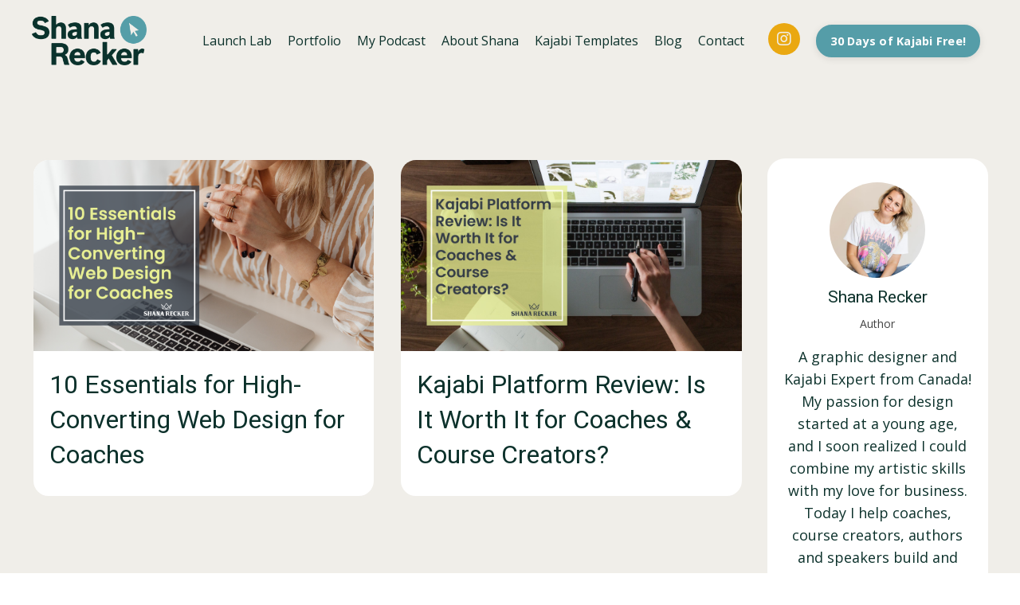

--- FILE ---
content_type: text/html; charset=utf-8
request_url: https://www.shanarecker.com/blog?tag=coaches
body_size: 12647
content:
<!doctype html>

<html lang="en">
  <head>


    
              <meta name="csrf-param" content="authenticity_token">
              <meta name="csrf-token" content="pMOImaawUjioKFtxaTbhAONLcm0jbUJMlqV00X5vQhdFIVECbDsFKZo9lMJ0of3RNvEIGJYMfORMT62Ru/W75A==">
            
    <title>
      
        Kajabi Websites, Funnels & Online Business | Expert Tips & Strategies
      
    </title>
    <meta charset="utf-8" />
    <meta http-equiv="x-ua-compatible" content="ie=edge, chrome=1">
    <meta name="viewport" content="width=device-width, initial-scale=1, shrink-to-fit=no">
    
      <meta name="description" content="Helping coaches &amp; course creators build, sell, and scale with Kajabi. Get expert insights on Kajabi website design, sales funnels, online marketing, and business growth strategies. Plus, access my Kajabi 30-day free trial and bonus training to kickstart your success!" />
    
    <meta property="og:type" content="website">
<meta property="og:url" content="https://www.shanarecker.com/blog?tag=coaches">
<meta name="twitter:card" content="summary_large_image">

<meta property="og:title" content="Kajabi Websites, Funnels & Online Business | Expert Tips & Strategies">
<meta name="twitter:title" content="Kajabi Websites, Funnels & Online Business | Expert Tips & Strategies">


<meta property="og:description" content="Helping coaches &amp; course creators build, sell, and scale with Kajabi. Get expert insights on Kajabi website design, sales funnels, online marketing, and business growth strategies. Plus, access my Kajabi 30-day free trial and bonus training to kickstart your success!">
<meta name="twitter:description" content="Helping coaches &amp; course creators build, sell, and scale with Kajabi. Get expert insights on Kajabi website design, sales funnels, online marketing, and business growth strategies. Plus, access my Kajabi 30-day free trial and bonus training to kickstart your success!">


<meta property="og:image" content="https://kajabi-storefronts-production.kajabi-cdn.com/kajabi-storefronts-production/file-uploads/sites/26790/images/65b8e12-8ca3-f46-f3ff-d30523113fff_df0f4d33-70da-47f8-86f4-86dfab008fa0.png">
<meta name="twitter:image" content="https://kajabi-storefronts-production.kajabi-cdn.com/kajabi-storefronts-production/file-uploads/sites/26790/images/65b8e12-8ca3-f46-f3ff-d30523113fff_df0f4d33-70da-47f8-86f4-86dfab008fa0.png">

    
      <link href="https://kajabi-storefronts-production.kajabi-cdn.com/kajabi-storefronts-production/file-uploads/sites/26790/images/76301db-5bf-806-c58-e6a033f2e03b_Kajabi_website_designerShana_Recker_Kajabi_Designer_1_2_.png?v=2" rel="shortcut icon" />
    
    <link rel="canonical" href="https://www.shanarecker.com/blog?tag=coaches" />

    <!-- Google Fonts ====================================================== -->
    <link rel="preconnect" href="https://fonts.gstatic.com" crossorigin>
    <link rel="stylesheet" media="print" onload="this.onload=null;this.removeAttribute(&#39;media&#39;);" type="text/css" href="//fonts.googleapis.com/css?family=Open+Sans:400,700,400italic,700italic|Roboto:400,700,400italic,700italic&amp;display=swap" />
    
    <!-- Custom Fonts ====================================================== -->
    

    <!-- Kajabi CSS ======================================================== -->
    <link rel="stylesheet" media="print" onload="this.onload=null;this.removeAttribute(&#39;media&#39;);" type="text/css" href="https://kajabi-app-assets.kajabi-cdn.com/assets/core-0d125629e028a5a14579c81397830a1acd5cf5a9f3ec2d0de19efb9b0795fb03.css" />

    <!-- Optional Bootstrap CSS - Remove the liquid comment tags to enable -->
    <link href="https://cdn.jsdelivr.net/npm/bootstrap@5.3.3/dist/css/bootstrap.min.css" rel="stylesheet" integrity="sha384-QWTKZyjpPEjISv5WaRU9OFeRpok6YctnYmDr5pNlyT2bRjXh0JMhjY6hW+ALEwIH" crossorigin="anonymous">
    <script src="https://cdn.jsdelivr.net/npm/bootstrap@5.3.3/dist/js/bootstrap.bundle.min.js" integrity="sha384-YvpcrYf0tY3lHB60NNkmXc5s9fDVZLESaAA55NDzOxhy9GkcIdslK1eN7N6jIeHz" crossorigin="anonymous"></script>
    
    <link rel="stylesheet" href="https://cdn.jsdelivr.net/npm/swiper@9/swiper-bundle.min.css" />
    <script src="https://cdn.jsdelivr.net/npm/swiper@9/swiper-bundle.min.js"></script>


    <!-- Font Awesome Icons -->
    <link rel="stylesheet" media="print" onload="this.onload=null;this.removeAttribute(&#39;media&#39;);" type="text/css" crossorigin="anonymous" href="https://use.fontawesome.com/releases/v5.15.2/css/all.css" />

    <link rel="stylesheet" media="screen" href="https://kajabi-storefronts-production.kajabi-cdn.com/kajabi-storefronts-production/themes/2160813561/assets/styles.css?17689349211919" />

    <!-- Customer CSS ====================================================== -->
    <!-- If you're using custom css that affects the first render of the page, replace async_style_link below with styesheet_tag -->
    <link rel="stylesheet" media="print" onload="this.onload=null;this.removeAttribute(&#39;media&#39;);" type="text/css" href="https://kajabi-storefronts-production.kajabi-cdn.com/kajabi-storefronts-production/themes/2160813561/assets/overrides.css?17689349211919" />
    <style>
  /* Custom CSS Added Via Theme Settings */
  @media only screen and (min-width: 768px) {
.feature, .card {
display: flex;
flex-direction: column;
justify-content: space-between;
height: 100%;
}
.text-left .feature, .text-left .card__body {
align-items: flex-start;
}
.text-center .feature, .text-center .card__body {
align-items: center;
}
.text-right .feature, .text-right .card__body {
align-items: flex-end;
}
.feature .btn, .card .btn {
margin-top: auto;
}
.card__body {
 display: flex;
 flex-direction: column;
 justify-content: space-between;
 flex: 1; 
}
}
</style>
    
    
    
    

    <!-- Kajabi Editor Only CSS ============================================ -->
    

    <!-- Header hook ======================================================= -->
    <link rel="alternate" type="application/rss+xml" title="Kajabi Websites, Funnels &amp; Online Business | Expert Tips &amp; Strategies" href="https://www.shanarecker.com/blog.rss" /><script type="text/javascript">
  var Kajabi = Kajabi || {};
</script>
<script type="text/javascript">
  Kajabi.currentSiteUser = {
    "id" : "-1",
    "type" : "Guest",
    "contactId" : "",
  };
</script>
<script type="text/javascript">
  Kajabi.theme = {
    activeThemeName: "Shana Recker",
    previewThemeId: null,
    editor: false
  };
</script>
<meta name="turbo-prefetch" content="false">
<!-- Global site tag (gtag.js) - Google Ads: AW-851991174 -->
<script async src="https://www.googletagmanager.com/gtag/js?id=AW-851991174"></script>
<script>
  window.dataLayer = window.dataLayer || [];
  function gtag(){dataLayer.push(arguments);}
  gtag('js', new Date());

  gtag('config', 'AW-851991174');
</script>

<!-- Google Tag Manager -->
<script>(function(w,d,s,l,i){w[l]=w[l]||[];w[l].push({'gtm.start':
new Date().getTime(),event:'gtm.js'});var f=d.getElementsByTagName(s)[0],
j=d.createElement(s),dl=l!='dataLayer'?'&l='+l:'';j.async=true;j.src=
'https://www.googletagmanager.com/gtm.js?id='+i+dl;f.parentNode.insertBefore(j,f);
})(window,document,'script','dataLayer','GTM-NMKF37P9');</script>
<!-- End Google Tag Manager -->


<script type="application/ld+json">
{
  "@context": "https://schema.org",
  "@type": "Organization",
  "name": "Shana Recker Kajabi Website Designer",
  "description": "Certified Kajabi Expert and experienced graphic designer specializing in tailored, high-converting online platforms for coaches, course creators, authors, and speakers.",
  "url": "https://www.shanarecker.com",
  "logo": "https://www.shanarecker.com/logo.png",
  "areaServed": ["Canada", "United States"],
  "sameAs": [
    "https://www.facebook.com/shanarecker",
    "https://www.instagram.com/iamshanarecker",
    "https://www.linkedin.com/in/shanarecker"
  ]
}
</script>


<script id="shapo-embed-js" type="text/javascript" src="https://cdn.shapo.io/js/embed.js" defer></script>
<script type="application/ld+json" id="shapo-ratingschema-68016c33e5"></script>
<script async src="https://www.googletagmanager.com/gtag/js?id=G-780X0GH787"></script>
<script>
  window.dataLayer = window.dataLayer || [];
  function gtag(){dataLayer.push(arguments);}
  gtag('js', new Date());
  gtag('config', 'G-780X0GH787');
</script>
<style type="text/css">
  #editor-overlay {
    display: none;
    border-color: #2E91FC;
    position: absolute;
    background-color: rgba(46,145,252,0.05);
    border-style: dashed;
    border-width: 3px;
    border-radius: 3px;
    pointer-events: none;
    cursor: pointer;
    z-index: 10000000000;
  }
  .editor-overlay-button {
    color: white;
    background: #2E91FC;
    border-radius: 2px;
    font-size: 13px;
    margin-inline-start: -24px;
    margin-block-start: -12px;
    padding-block: 3px;
    padding-inline: 10px;
    text-transform:uppercase;
    font-weight:bold;
    letter-spacing:1.5px;

    left: 50%;
    top: 50%;
    position: absolute;
  }
</style>
<script src="https://kajabi-app-assets.kajabi-cdn.com/vite/assets/track_analytics-999259ad.js" crossorigin="anonymous" type="module"></script><link rel="modulepreload" href="https://kajabi-app-assets.kajabi-cdn.com/vite/assets/stimulus-576c66eb.js" as="script" crossorigin="anonymous">
<link rel="modulepreload" href="https://kajabi-app-assets.kajabi-cdn.com/vite/assets/track_product_analytics-9c66ca0a.js" as="script" crossorigin="anonymous">
<link rel="modulepreload" href="https://kajabi-app-assets.kajabi-cdn.com/vite/assets/stimulus-e54d982b.js" as="script" crossorigin="anonymous">
<link rel="modulepreload" href="https://kajabi-app-assets.kajabi-cdn.com/vite/assets/trackProductAnalytics-3d5f89d8.js" as="script" crossorigin="anonymous">      <script type="text/javascript">
        if (typeof (window.rudderanalytics) === "undefined") {
          !function(){"use strict";window.RudderSnippetVersion="3.0.3";var sdkBaseUrl="https://cdn.rudderlabs.com/v3"
          ;var sdkName="rsa.min.js";var asyncScript=true;window.rudderAnalyticsBuildType="legacy",window.rudderanalytics=[]
          ;var e=["setDefaultInstanceKey","load","ready","page","track","identify","alias","group","reset","setAnonymousId","startSession","endSession","consent"]
          ;for(var n=0;n<e.length;n++){var t=e[n];window.rudderanalytics[t]=function(e){return function(){
          window.rudderanalytics.push([e].concat(Array.prototype.slice.call(arguments)))}}(t)}try{
          new Function('return import("")'),window.rudderAnalyticsBuildType="modern"}catch(a){}
          if(window.rudderAnalyticsMount=function(){
          "undefined"==typeof globalThis&&(Object.defineProperty(Object.prototype,"__globalThis_magic__",{get:function get(){
          return this},configurable:true}),__globalThis_magic__.globalThis=__globalThis_magic__,
          delete Object.prototype.__globalThis_magic__);var e=document.createElement("script")
          ;e.src="".concat(sdkBaseUrl,"/").concat(window.rudderAnalyticsBuildType,"/").concat(sdkName),e.async=asyncScript,
          document.head?document.head.appendChild(e):document.body.appendChild(e)
          },"undefined"==typeof Promise||"undefined"==typeof globalThis){var d=document.createElement("script")
          ;d.src="https://polyfill-fastly.io/v3/polyfill.min.js?version=3.111.0&features=Symbol%2CPromise&callback=rudderAnalyticsMount",
          d.async=asyncScript,document.head?document.head.appendChild(d):document.body.appendChild(d)}else{
          window.rudderAnalyticsMount()}window.rudderanalytics.load("2apYBMHHHWpiGqicceKmzPebApa","https://kajabiaarnyhwq.dataplane.rudderstack.com",{})}();
        }
      </script>
      <script type="text/javascript">
        if (typeof (window.rudderanalytics) !== "undefined") {
          rudderanalytics.page({"account_id":"25491","site_id":"26790"});
        }
      </script>
      <script type="text/javascript">
        if (typeof (window.rudderanalytics) !== "undefined") {
          (function () {
            function AnalyticsClickHandler (event) {
              const targetEl = event.target.closest('a') || event.target.closest('button');
              if (targetEl) {
                rudderanalytics.track('Site Link Clicked', Object.assign(
                  {"account_id":"25491","site_id":"26790"},
                  {
                    link_text: targetEl.textContent.trim(),
                    link_href: targetEl.href,
                    tag_name: targetEl.tagName,
                  }
                ));
              }
            };
            document.addEventListener('click', AnalyticsClickHandler);
          })();
        }
      </script>
<script>
!function(f,b,e,v,n,t,s){if(f.fbq)return;n=f.fbq=function(){n.callMethod?
n.callMethod.apply(n,arguments):n.queue.push(arguments)};if(!f._fbq)f._fbq=n;
n.push=n;n.loaded=!0;n.version='2.0';n.agent='plkajabi';n.queue=[];t=b.createElement(e);t.async=!0;
t.src=v;s=b.getElementsByTagName(e)[0];s.parentNode.insertBefore(t,s)}(window,
                                                                      document,'script','https://connect.facebook.net/en_US/fbevents.js');


fbq('init', '352271181826566');
fbq('track', "PageView");</script>
<noscript><img height="1" width="1" style="display:none"
src="https://www.facebook.com/tr?id=352271181826566&ev=PageView&noscript=1"
/></noscript>
<meta name='site_locale' content='en'><style type="text/css">
  body main {
    direction: ltr;
  }
  .slick-list {
    direction: ltr;
  }
</style>
<style type="text/css">
  /* Font Awesome 4 */
  .fa.fa-twitter{
    font-family:sans-serif;
  }
  .fa.fa-twitter::before{
    content:"𝕏";
    font-size:1.2em;
  }

  /* Font Awesome 5 */
  .fab.fa-twitter{
    font-family:sans-serif;
  }
  .fab.fa-twitter::before{
    content:"𝕏";
    font-size:1.2em;
  }
</style>
<link rel="stylesheet" href="https://cdn.jsdelivr.net/npm/@kajabi-ui/styles@1.0.4/dist/kajabi_products/kajabi_products.css" />
<script type="module" src="https://cdn.jsdelivr.net/npm/@pine-ds/core@3.14.0/dist/pine-core/pine-core.esm.js"></script>
<script nomodule src="https://cdn.jsdelivr.net/npm/@pine-ds/core@3.14.0/dist/pine-core/index.esm.js"></script>


  </head>
  <style>
  

  
    
      body {
        background-color: #ffffff;
      }
    
  
</style>
  <body id="encore-theme" class="background-light">
    

    <div id="section-header" data-section-id="header">

























<style>

.header--static {
    position: relative;
}

</style>





<style>



</style>



<style>
  /* Default Header Styles */
  .header {
    
      background-color: #f0eee9;
    
    font-size: 16px;
  }
  .header a,
  .header a.link-list__link,
  .header a.link-list__link:hover,
  .header a.social-icons__icon,
  .header .user__login a,
  .header .dropdown__item a,
  .header .dropdown__trigger:hover {
    color: #0c312b;
  }
  .header .dropdown__trigger {
    color: #0c312b !important;
  }
  /* Mobile Header Styles */
  @media (max-width: 767px) {
    .header {
      
      font-size: 12px;
    }
    
      .header a,
      .header a.link-list__link,
      .header a.social-icons__icon,
      .header .dropdown__item a,
      .header .user__login a,
      .header a.link-list__link:hover,
      .header .dropdown__trigger:hover {
        color: #002216;
      }
      .header .dropdown__trigger {
        color: #002216 !important;
      }
    
    .header .hamburger__slices .hamburger__slice {
      
        background-color: #eaa811;
      
    }
    
      .header a.link-list__link, .dropdown__item a, .header__content--mobile {
        text-align: left;
      }
    
    .header--overlay .header__content--mobile  {
      padding-bottom: 20px;
    }
  }
  /* Sticky Styles */
  
</style>



<div class="hidden">
  
    
  
    
  
    
  
    
  
    
  
    
  
  
  
  
</div>



<header class="header header--static    background-light " kjb-settings-id="sections_header_settings_background_color">
  <div class="hello-bars">
    
      
    
      
    
      
    
      
    
      
    
      
    
  </div>
  
    <div class="header__wrap">
      <div class="header__content header__content--desktop background-light">
        <div class="container header__container media justify-content-left">
          
            
                <style>
@media (min-width: 768px) {
  #block-1555988494486 {
    text-align: left;
  }
} 
</style>

<div 
  id="block-1555988494486" 
  class="header__block header__block--logo header__block--show header__switch-content primary-logo  stretch" 
  kjb-settings-id="sections_header_blocks_1555988494486_settings_stretch"
  
>
  

<style>
  #block-1555988494486 {
    line-height: 1;
  }
  #block-1555988494486 .logo__image {
    display: block;
    width: 160px;
  }
  #block-1555988494486 .logo__text {
    color: ;
  }
</style>

<a class="logo" href="/">
  
    
      <img loading="auto" class="logo__image" alt="Header Logo" kjb-settings-id="sections_header_blocks_1555988494486_settings_logo" src="https://kajabi-storefronts-production.kajabi-cdn.com/kajabi-storefronts-production/file-uploads/themes/2160813561/settings_images/2b2b31e-d1e-503-be2-47ce3a8d8706_ShanaRecker_2026_Stacked.png" />
    
  
</a>
</div>
































<style> .secondary-logo { display: none !important; } </style>










              
          
            
                <style>
@media (min-width: 768px) {
  #block-1677700741909 {
    text-align: right;
  }
} 
</style>

<div 
  id="block-1677700741909" 
  class="header__block header__switch-content header__block--menu  " 
  kjb-settings-id="sections_header_blocks_1677700741909_settings_stretch"
  
>
  <div class="link-list justify-content-right" kjb-settings-id="sections_header_blocks_1677700741909_settings_menu">
  
</div>
</div>
































<style> .secondary-logo { display: none !important; } </style>










              
          
            
                <style>
@media (min-width: 768px) {
  #block-1657651864691 {
    text-align: left;
  }
} 
</style>

<div 
  id="block-1657651864691" 
  class="header__block header__switch-content header__block--menu  " 
  kjb-settings-id="sections_header_blocks_1657651864691_settings_stretch"
  
>
  <div class="link-list justify-content-left" kjb-settings-id="sections_header_blocks_1657651864691_settings_menu">
  
</div>
</div>
































<style> .secondary-logo { display: none !important; } </style>










              
          
            
                <style>
@media (min-width: 768px) {
  #block-1657659973472 {
    text-align: left;
  }
} 
</style>

<div 
  id="block-1657659973472" 
  class="header__block header__switch-content header__block--menu  " 
  kjb-settings-id="sections_header_blocks_1657659973472_settings_stretch"
  
>
  <div class="link-list justify-content-left" kjb-settings-id="sections_header_blocks_1657659973472_settings_menu">
  
    <a class="link-list__link" href="https://www.shanarecker.com/launchlab" >Launch Lab</a>
  
    <a class="link-list__link" href="https://www.shanarecker.com/portfolio" >Portfolio</a>
  
    <a class="link-list__link" href="https://www.shanarecker.com/podcasts/how-it-s-really-going-with-shana-recker" >My Podcast</a>
  
    <a class="link-list__link" href="https://www.shanarecker.com/about" >About Shana</a>
  
    <a class="link-list__link" href="https://www.shanarecker.com/templates" >Kajabi Templates</a>
  
    <a class="link-list__link" href="https://www.shanarecker.com/blog" >Blog</a>
  
    <a class="link-list__link" href="https://www.shanarecker.com/contact" >Contact</a>
  
</div>
</div>
































<style> .secondary-logo { display: none !important; } </style>










              
          
            
                <style>
@media (min-width: 768px) {
  #block-1657651968711 {
    text-align: ;
  }
} 
</style>

<div 
  id="block-1657651968711" 
  class="header__block header__switch-content header__block--social-icons  " 
  kjb-settings-id="sections_header_blocks_1657651968711_settings_stretch"
  
>
  <style>
  .social-icons--1657651968711 .social-icons__icons {
    justify-content: left
  }
  .social-icons--1657651968711 .social-icons__icon {
    color: #f0eee9 !important;
  }
  .social-icons--1657651968711.social-icons--round .social-icons__icon {
    background-color: #eaa811;
  }
  .social-icons--1657651968711.social-icons--square .social-icons__icon {
    background-color: #eaa811;
  }
  
  @media (min-width: 768px) {
    .social-icons--1657651968711 .social-icons__icons {
      justify-content: flex-end
    }
  }
</style>

<div class="social-icons social-icons--round social-icons-- social-icons--1657651968711  background-light" kjb-settings-id="sections_header_blocks_1657651968711_settings_social_icons_text_color">
  <div class="social-icons__icons">
    


  <a class="social-icons__icon social-icons__icon--" href="https://www.instagram.com/iamshanarecker/"  target="_blank" rel="noopener"  kjb-settings-id="sections_header_blocks_1657651968711_settings_social_icon_link_instagram">
    <i class="fab fa-instagram"></i>
  </a>

















  </div>
</div>
</div>
































<style> .secondary-logo { display: none !important; } </style>










            
          
            
                <style>
@media (min-width: 768px) {
  #block-1676736943969 {
    text-align: left;
  }
} 
</style>

<div 
  id="block-1676736943969" 
  class="header__block header__switch-content header__block--cta  " 
  kjb-settings-id="sections_header_blocks_1676736943969_settings_stretch"
  
>
  








































<style>

  #block-1676736943969 .btn,
  [data-slick-id="1676736943969"] .block .btn {
    border-radius: 60px;
    
    
    
    
    
    
    
    
    
    
    
    
    
    
  }
  
  @media only screen and (min-width: 768px) {
  #block-1676736943969 .btn,
  [data-slick-id="1676736943969"] .block .btn {
    
    }
  }
  
  @media only screen and (max-width: 767px) {
  #block-1676736943969 .btn,
  [data-slick-id="1676736943969"] .block .btn {
    
    }
  }
 
  
 
  
  
 
 
  
  
  
  
 
  
  #block-1676736943969 .btn--dark,
  [data-slick-id="1676736943969"] .block .btn--dark {
    background-color: #559da8;
    border-color: #559da8;
    color: #ffffff;
  }
  
         
  
  
 
 
  
</style>


<a class="btn btn--solid btn--dark btn--small btn--auto" href="https://app.kajabi.com/r/hUEQxkCz/t/7hzivtey"    kjb-settings-id="sections_header_blocks_1676736943969_settings_btn_background_color" role="button">
  30 Days of Kajabi Free!
</a>


</div>
































<style> .secondary-logo { display: none !important; } </style>










              
          
          
            <div class="hamburger hidden--desktop" kjb-settings-id="sections_header_settings_hamburger_color">
              <div class="hamburger__slices">
                <div class="hamburger__slice hamburger--slice-1"></div>
                <div class="hamburger__slice hamburger--slice-2"></div>
                <div class="hamburger__slice hamburger--slice-3"></div>
                <div class="hamburger__slice hamburger--slice-4"></div>
              </div>
            </div>
          
          
        </div>
      </div>
      <div class="header__content header__content--mobile">
        <div class="header__switch-content header__spacer"></div>
      </div>
    </div>
  
</header>

  

  



  
</div>
    <main>
      <div data-dynamic-sections=blog><div id="section-1599589855686" data-section-id="1599589855686"><style>
  
  .blog-listings {
    background-color: #f0eee9;
  }
  .blog-listings .sizer {
    padding-top: 40px;
    padding-bottom: 40px;
  }
  .blog-listings .container {
    max-width: calc(1260px + 10px + 10px);
    padding-right: 10px;
    padding-left: 10px;
  }
  .blog-listing__panel {
    background-color: #ffffff;
    border-color: #f0eee9;
    border-radius: 21px;
    border-style: solid;
    border-width: 2px ;
  }
  .blog-listing__title {
    color:  !important;
  }
  .blog-listing__title:hover {
    color:  !important;
  }
  .blog-listing__date {
    color: ;
  }
  .tag {
    color: ;
    background-color: ;
  }
  .tag:hover {
    color: ;
    background-color: ;
  }
  .blog-listing__content {
    color: ;
  }
  .blog-listing__more {
    color: ;
  }
  @media (min-width: 768px) {
    
    .blog-listings .sizer {
      padding-top: 80px;
      padding-bottom: 80px;
    }
    .blog-listings .container {
      max-width: calc(1260px + 40px + 40px);
      padding-right: 40px;
      padding-left: 40px;
    }
  }
  .pag__link {
    color: #0c312b;
  }
  .pag__link--current {
    color: #317768;
  }
  .pag__link--disabled {
    color: ;
  }
</style>

<section class="blog-listings background-light" kjb-settings-id="sections_1599589855686_settings_background_color">
  <div class="sizer">
    
    <div class="container">
      <div class="row">
        
          <div class="col-lg-9">
        
          <div class="blog-listings__content blog-listings__content--grid-2">
            
              
                





<div class="blog-listing blog-listing--grid-2 blog-listing--has-media">
  
    <div class="blog-listing__panel box-shadow-none background-light">
  
    <div class="blog-listing__media">
      
        
  
    
      <a href="/blog/web-design-for-coaches">
        <img loading="auto" alt="10 Essentials for Web Design for Coaches" src="https://kajabi-storefronts-production.kajabi-cdn.com/kajabi-storefronts-production/file-uploads/blogs/7417/images/d515bf7-2d0b-de3-f702-c3b77bfd128_web_design_for_coaches.png" />
      </a>
    
  

      
    </div>
    <div class="blog-listing__data">
      <a class="h3 blog-listing__title" href="/blog/web-design-for-coaches">10 Essentials for High-Converting Web Design for Coaches</a>
      
      
      
      
    </div>
  
    </div>
  
</div>
              
                





<div class="blog-listing blog-listing--grid-2 blog-listing--has-media">
  
    <div class="blog-listing__panel box-shadow-none background-light">
  
    <div class="blog-listing__media">
      
        
  
    
      <a href="/blog/kajabi-platform-review">
        <img loading="auto" alt="" src="https://kajabi-storefronts-production.kajabi-cdn.com/kajabi-storefronts-production/file-uploads/blogs/7417/images/5707777-3e62-2e7-1600-8a6bc57eb0_kajabi-platform-review.jpg" />
      </a>
    
  

      
    </div>
    <div class="blog-listing__data">
      <a class="h3 blog-listing__title" href="/blog/kajabi-platform-review">Kajabi Platform Review: Is It Worth It for Coaches & Course Creators?</a>
      
      
      
      
    </div>
  
    </div>
  
</div>
              
              
            
          </div>
        </div>
        <style>
   .sidebar__panel {
     background-color: #ffffff;
     border-color: ;
     border-radius: 22px;
     border-style: none;
     border-width: 2px ;
   }
</style>

<div class="col-lg-3    ">
  <div class="sidebar" kjb-settings-id="sections_1599589855686_settings_show_sidebar">
    
      <div class="sidebar__panel box-shadow-none background-light">
    
      
        <div class="sidebar__block">
          
              
<style>
  .sidebar-instructor--1743108767876 {
    text-align: center;
  }
  .sidebar-instructor--1743108767876 .sidebar-instructor__heading {
    color: ;
  }
  .sidebar-instructor--1743108767876 .sidebar-instructor__name {
    color: ;
  }
  .sidebar-instructor--1743108767876 .sidebar-instructor__title {
    color: ;
  }
  .sidebar-instructor--1743108767876 .sidebar-instructor__bio {
    color: ;
  }
  
</style>

<div class="sidebar-instructor sidebar-instructor--1743108767876" kjb-settings-id="sections_1599589855686_blocks_1743108767876_settings_heading">
  
  
    
      <img loading="auto" class="sidebar-instructor__image" kjb-settings-id="sections_1599589855686_blocks_1743108767876_settings_image" alt="" src="https://kajabi-storefronts-production.kajabi-cdn.com/kajabi-storefronts-production/file-uploads/sites/26790/images/fe5e53d-eb0-c0f8-e573-130eaef45143_2b038cc-b278-b61-7dcd-682431d5ae43_0b3c4c87-a5e1-4e92-b0db-4a631d1b4194.jpg" />
    
  
  
    <p class="h5 sidebar-instructor__name" kjb-settings-id="sections_1599589855686_blocks_1743108767876_settings_name">
      
        
          Shana Recker
        
      
    </p>
  
  
    <p class="sidebar-instructor__title" kjb-settings-id="sections_1599589855686_blocks_1743108767876_settings_title">
      
        
          Author
        
      
    </p>
  
  
    <p
      class="sidebar-instructor__bio"
      kjb-settings-id="sections_1599589855686_blocks_1743108767876_settings_bio"
      
    >
      A graphic designer and Kajabi Expert from Canada! My passion for design started at a young age, and I soon realized I could combine my artistic skills with my love for business. Today I help coaches, course creators, authors and speakers build and design their kajabi websites and automated funnels.
    </p>
  
</div>
          
        </div>
      
        <div class="sidebar__block">
          
              <style>
  .sidebar-search__icon i {
    color: ;
  }
  .sidebar-search--1600115507943 ::-webkit-input-placeholder {
    color: ;
  }
  .sidebar-search--1600115507943 ::-moz-placeholder {
    color: ;
  }
  .sidebar-search--1600115507943 :-ms-input-placeholder {
    color: ;
  }
  .sidebar-search--1600115507943 :-moz-placeholder {
    color: ;
  }
  .sidebar-search--1600115507943 .sidebar-search__input {
    color: ;
  }
</style>

<div class="sidebar-search sidebar-search--1600115507943" kjb-settings-id="sections_1599589855686_blocks_1600115507943_settings_search_text">
  <form class="sidebar-search__form" action="/blog/search" method="get" role="search">
    <span class="sidebar-search__icon"><i class="fa fa-search"></i></span>
    <input class="form-control sidebar-search__input" type="search" name="q" placeholder="Search...">
  </form>
</div>
            
        </div>
      
        <div class="sidebar__block">
          
              <style>
  .social-icons--1600115515053 .social-icons__icons {
    justify-content: 
  }
  .social-icons--1600115515053 .social-icons__icon {
    color:  !important;
  }
  .social-icons--1600115515053.social-icons--round .social-icons__icon {
    background-color: #0c312b;
  }
  .social-icons--1600115515053.social-icons--square .social-icons__icon {
    background-color: #0c312b;
  }
  
    
  
  @media (min-width: 768px) {
    .social-icons--1600115515053 .social-icons__icons {
      justify-content: 
    }
  }
</style>

<style>
  .social-icons--1600115515053 {
    text-align: left;
  }
  
  .social-icons--1600115515053 .social-icons__heading {
    color: ;
  }
</style>

<div class="social-icons social-icons--sidebar social-icons-- social-icons--1600115515053" kjb-settings-id="sections_1599589855686_blocks_1600115515053_settings_social_icons_text_color">
  <p class="h5 social-icons__heading" >
    Follow Me
  </p>
  <div class="social-icons__icons">
    
  <a class="social-icons__icon social-icons__icon--" href="https://www.facebook.com/groups/clarityvisibilityclients"  kjb-settings-id="sections_1599589855686_blocks_1600115515053_settings_social_icon_link_facebook">
    <i class="fab fa-facebook-f"></i>
  </a>



  <a class="social-icons__icon social-icons__icon--" href="https://www.instagram.com/iamshanarecker"  kjb-settings-id="sections_1599589855686_blocks_1600115515053_settings_social_icon_link_instagram">
    <i class="fab fa-instagram"></i>
  </a>


  <a class="social-icons__icon social-icons__icon--" href="https://www.youtube.com/channel/UCopieX7UAB4t7z1FwDEwWDQ"  kjb-settings-id="sections_1599589855686_blocks_1600115515053_settings_social_icon_link_youtube">
    <i class="fab fa-youtube"></i>
  </a>
















  </div>
</div>
            
        </div>
      
        <div class="sidebar__block">
          
              <style>
  .sidebar-categories--1600115512118 {
    text-align: left;
  }
  .sidebar-categories--1600115512118 .sidebar-categories__title {
    color: #eaa811;
  }
  .sidebar-categories--1600115512118 .sidebar-categories__select {
    color:  !important;
  }
  .sidebar-categories--1600115512118 .sidebar-categories__link {
    color: ;
  }
  .sidebar-categories--1600115512118 .sidebar-categories__tag {
    color: ;
  }
</style>

<div class="sidebar-categories sidebar-categories--1600115512118">
  <p
    class="h5 sidebar-categories__title"
    kjb-settings-id="sections_1599589855686_blocks_1600115512118_settings_heading"
    
  >
    Categories
  </p>
  
    <div class="select-box-field form-group">
      <select id="category-select" class="form-control sidebar-categories__select">
        <option value="https://www.shanarecker.com/blog">All Categories</option>
        
          
            <option value="https://www.shanarecker.com/blog?tag=all-in-one">all-in-one</option>
          
        
          
            <option value="https://www.shanarecker.com/blog?tag=coaches" selected>coaches</option>
          
        
          
            <option value="https://www.shanarecker.com/blog?tag=course+creation">course creation</option>
          
        
          
            <option value="https://www.shanarecker.com/blog?tag=design">design</option>
          
        
          
            <option value="https://www.shanarecker.com/blog?tag=graphic+design">graphic design</option>
          
        
          
            <option value="https://www.shanarecker.com/blog?tag=kajabi">kajabi</option>
          
        
          
            <option value="https://www.shanarecker.com/blog?tag=kajabi+designer">kajabi designer</option>
          
        
          
            <option value="https://www.shanarecker.com/blog?tag=kajabi+expert">kajabi expert</option>
          
        
          
            <option value="https://www.shanarecker.com/blog?tag=maximize+kajabi">maximize kajabi</option>
          
        
          
            <option value="https://www.shanarecker.com/blog?tag=online+business">online business</option>
          
        
          
            <option value="https://www.shanarecker.com/blog?tag=speakers">speakers</option>
          
        
      </select>
    </div>
    <script>
      document.getElementById("category-select").onchange = function(evt) {
        document.location = evt.target.value;
      };
    </script>
  
</div>
            
        </div>
      
        <div class="sidebar__block">
          
              <style>
  .sidebar-recent-posts--1671669590632 {
    text-align: left;
  }
  .sidebar-recent-posts--1671669590632 .sidebar-recent-posts__heading {
    color: ;
  }
  .sidebar-recent-posts--1671669590632 .sidebar-recent-posts__title {
    color: ;
  }
  .sidebar-recent-posts--1671669590632 .tag {
    color: ;
    background-color: ;
  }
  .sidebar-recent-posts--1671669590632 .sidebar-recent-posts__date {
    color: ;
  }
</style>


<div class="sidebar-recent-posts sidebar-recent-posts--1671669590632">
  <p 
    class="h5 sidebar-recent-posts__heading" 
    kjb-settings-id="sections_1599589855686_blocks_1671669590632_settings_heading" 
    
  >
    Recent Posts
  </p>
  
    <div class="sidebar-recent-posts__item">
      <a class="h6 sidebar-recent-posts__title" href="/blog/quick-launch-website-design">Quick-Launch Website Design: How To Get a Website Live Fast</a>
      
      
    </div>
  
    <div class="sidebar-recent-posts__item">
      <a class="h6 sidebar-recent-posts__title" href="/blog/web-design-for-coaches">10 Essentials for High-Converting Web Design for Coaches</a>
      
      
    </div>
  
    <div class="sidebar-recent-posts__item">
      <a class="h6 sidebar-recent-posts__title" href="/blog/best-kajabi-websites">5 Best Kajabi Websites to Inspire Your Next Launch</a>
      
      
    </div>
  
</div>
            
        </div>
      
        <div class="sidebar__block">
          
              
<div class="social-share-modal social-share-modal--1743108755936" data-social-share-modal="1743108755936">
  <div class="social-share-modal__backdrop" data-social-share-backdrop></div>
  <div class="social-share-modal__menu" data-social-share-menu>
    <div class="social-share-modal__label">
      Share to&hellip;
    </div>
    <ul class="social-share-modal__list">
      <li class="social-share-modal__item">
        <button class="social-share-modal__item-link" data-social-share-trigger="twitter">
          <i class="fab fa-twitter"></i>
          Share to Twitter
        </button>
      </li>
      <li class="social-share-modal__item">
        <button class="social-share-modal__item-link" data-social-share-trigger="facebook">
          <i class="fab fa-facebook-f"></i>
          Share to Facebook
        </button>
      </li>
      <li class="social-share-modal__item">
        <button class="social-share-modal__item-link" data-social-share-trigger="linkedin">
          <i class="fab fa-linkedin-in"></i>
          Share to LinkedIn
        </button>
      </li>
      <li class="social-share-modal__item social-share-modal__item--border-top">
        <button class="social-share-modal__item-link" data-social-share-trigger="email">
          <i class="fas fa-envelope"></i>
          Send as email
        </button>
      </li>
      <li class="social-share-modal__item">
        <button class="social-share-modal__item-link" data-social-share-trigger="copy">
          <i class="fas fa-link"></i>
          Copy link
        </button>
      </li>
    </ul>
  </div>
</div>

<div class="social-share social-share--1743108755936" data-social-share-block-container="1743108755936" kjb-settings-id="sections_1599589855686_blocks_1743108755936_settings_social_share">
  <div class="social-share__button" data-social-share-trigger="menu">
    






<style>
  #btn-1743108755936 {
    border-color: #317768;
    border-radius: 60px;
    color: #ffffff;
    background-color: #317768;
  }
  #btn-1743108755936.btn--outline {
    background: transparent;
    color: #317768;
  }
</style>

<a
  id="btn-1743108755936"
  class="btn btn--solid btn--medium btn--auto"
  href=""
  
  
  kjb-settings-id="sections_1599589855686_blocks_1743108755936_settings_btn_background_color"
>Share</a>
  </div>
</div>
            
        </div>
      
    
      </div>
    
  </div>
</div>
      </div>
    </div>
  </div>
</section>

</div><div id="section-1767970775527" data-section-id="1767970775527">



<style>
  
  #section-1767970775527 .section__overlay {
    position: absolute;
    width: 100%;
    height: 100%;
    left: 0;
    top: 0;
    background-color: #000000;
  }
  #section-1767970775527 .sizer {
    padding-top: 40px;
    padding-bottom: 40px;
  }
  #section-1767970775527 .container {
    max-width: calc(1260px + 10px + 10px);
    padding-right: 10px;
    padding-left: 10px;
    
  }
  #section-1767970775527 .row {
    
  }
  #section-1767970775527 .container--full {
    width: 100%;
    max-width: calc(100% + 10px + 10px);
  }
  @media (min-width: 768px) {
    
    #section-1767970775527 .sizer {
      padding-top: 40px;
      padding-bottom: 40px;
    }
    #section-1767970775527 .container {
      max-width: calc(1260px + 40px + 40px);
      padding-right: 40px;
      padding-left: 40px;
    }
    #section-1767970775527 .container--full {
      max-width: calc(100% + 40px + 40px);
    }
  }
  
  
    
      .dark-gradient-cta {
    background: radial-gradient(circle at 66% 50%, #161e2a 0%, #161e2a 40%);
}
    
</style>






<div data-license-protected>









<section kjb-settings-id="sections_1767970775527_settings_background_color"
  class="section slider-preset-modern
  
   hide-overflow
  
  
   background-dark "
  data-reveal-event=""
  data-reveal-offset=""
  data-reveal-units="seconds"
  data-desktop-chunk="3"
  data-mobile-chunk =""
  data-autoplay=""
  data-loop=""
  data-effect="slide"
  id="section-1767970775527">
  
  
    <div class="sizer ">
    
    <div class="section__overlay"></div>
    <div class="container container--limited">
    

 
     


<div class="row align-items-center justify-content-center">
  
    
      
      




<style>
  /* flush setting */
  
  
  

      /* color box shadow settings */
    
    

    
  /* margin settings */
  #block-1767970775527_0, [data-slick-id="1767970775527_0"] {
    margin-top: 0px;
    margin-right: 0px;
    margin-bottom: 0px;
    margin-left: 0px;
  }
  #block-1767970775527_0 .block, [data-slick-id="1767970775527_0"] .block {
    /* border settings */
    border: 4px  black;
    border-radius: 4px;
    

    /* background color */
    
      background-color: #000000;
    
    /* default padding for mobile */
    
      padding: 20px;
    
    
      padding: 20px;
    
    
      
        padding: 20px;
      
    
    /* mobile padding overrides */
    
    
      padding-top: 0px;
    
    
      padding-right: 0px;
    
    
      padding-bottom: 0px;
    
    
      padding-left: 0px;
    
  }

  @media (min-width: 768px) {
    /* desktop margin settings */
    #block-1767970775527_0, [data-slick-id="1767970775527_0"] {
      margin-top: 0px;
      margin-right: 0px;
      margin-bottom: 0px;
      margin-left: 0px;
    }
    #block-1767970775527_0 .block, [data-slick-id="1767970775527_0"] .block {
      /* default padding for desktop  */
      
        padding: 30px;
      
      
        
          padding: 30px;
        
      
      /* desktop padding overrides */
      
      
        padding-top: 0px;
      
      
        padding-right: 0px;
      
      
        padding-bottom: 0px;
      
      
        padding-left: 0px;
      
    }
  }
  /* mobile text align */
  @media (max-width: 767px) {
    #block-1767970775527_0, [data-slick-id="1767970775527_0"] {
      text-align: left;
    }
  }
</style>


<div
  style="flex: unset !important; max-width: unset !important;"
  id="block-1767970775527_0"
  class="
  block-type--code
  text-left
  col-6
  
  
  
    
  
  
  "
  
  data-reveal-event=""
  data-reveal-offset=""
  data-reveal-units="seconds"
  
    kjb-settings-id="sections_1767970775527_blocks_1767970775527_0_settings_width"
  
  
>
  <div class="block
    box-shadow-
     background-dark"
    
      data-aos="none"
      data-aos-delay="0"
      data-aos-duration="0"
    
    
  >
    
    <iframe data-testid="embed-iframe" style="border-radius:12px" src="https://open.spotify.com/embed/show/55N5kkTVmblcFZWldJKHR0?utm_source=generator&theme=0" width="100%" height="352" frameBorder="0" allowfullscreen="" allow="autoplay; clipboard-write; encrypted-media; fullscreen; picture-in-picture" loading="lazy"></iframe>
  </div>
</div>

    
  
</div>

    

    

    
 
      


</div>
    
</div>
</section>



</div>










</div></div>
    </main>
    <div id="section-footer_pro" data-section-id="footer_pro">
















<style>
  .footer {
    background-color: #f9f9f9;
  }
  .footer, .footer__block {
    font-size: 16px;
    color: ;
  }
  .footer-bottom {
    font-size: 16px;
    color: #ffffff;
  }
  .footer-bottom .container a {
    color: #ffffff !important;
  }
  .footer .logo__text {
    color: ;
  }
  .footer .link-list__links {
    width: 100%;
  }
  .footer a.link-list__link {
    color: ;
  }
  .footer .link-list__link:hover {
    color: ;
  }
  .copyright {
    color: ;
  }
  .footer .link-list--column .link-list__link {
    margin: 0;
  }
  .footer .block-type--copyright {
    padding-top: 0px;
    padding-bottom: 0px;
  }
  .pro_footer.footer__content {
    padding: 0px;
  }

@media (min-width: 768px) {
    
    .footer, .footer__block {
      font-size: 18px;
    }
    .footer-bottom .container {
    padding-top: 30px;
    padding-right: 0px;
    padding-bottom: 30px;
    padding-left: 0px;
    }
    
    .footer-bottom {
    max-width: calc(1260px + 40px + 40px);
    padding-right: 40px;
    padding-left: 40px;
    margin-left: auto;
    margin-right: auto;
    }

    
    
    
    
    .footer-bottom {
        text-align: center;
    }
    
    
    
    

  }

@media (max-width: 767px) {
    .footer-bottom .container {
    padding-top: 20px;
    padding-right: 20px;
    padding-bottom: 20px;
    padding-left: 20px;
    }

    .footer .footer-bottom {
    font-size: 16px;
    padding-right: 10px;
    padding-left: 10px;
    }
    
    #section-footer .footer-bottom .container {
    padding-left: 0px !important;
    padding-right: 0px !important;
    }

    
    
    
    
    .footer-bottom {
        text-align: center;
    }
    
    
    
    

    }

  .powered-by a {
    color: #ffffff !important;
  }

  




.footer h1, .footer h2, .footer h3, .footer h4, .footer h5, .footer h6  {
    color: ;
}



</style>





<style>
  
  #section-footer_pro .section__overlay {
    position: absolute;
    width: 100%;
    height: 100%;
    left: 0;
    top: 0;
    background-color: ;
  }
  #section-footer_pro .sizer {
    padding-top: 40px;
    padding-bottom: 40px;
  }
  #section-footer_pro .container {
    max-width: calc(1260px + 10px + 10px);
    padding-right: 10px;
    padding-left: 10px;
    
  }
  #section-footer_pro .row {
    
  }
  #section-footer_pro .container--full {
    width: 100%;
    max-width: calc(100% + 10px + 10px);
  }
  @media (min-width: 768px) {
    
    #section-footer_pro .sizer {
      padding-top: 40px;
      padding-bottom: 0px;
    }
    #section-footer_pro .container {
      max-width: calc(1260px + 40px + 40px);
      padding-right: 40px;
      padding-left: 40px;
    }
    #section-footer_pro .container--full {
      max-width: calc(100% + 40px + 40px);
    }
  }
  
  
    
      .dark-gradient-cta {
    background: radial-gradient(circle at 66% 50%, #161e2a 0%, #161e2a 40%);
}
    
</style>









<footer class="footer   hidden--desktop hidden--mobile" kjb-settings-id="sections_footer_pro_settings_background_color">
    
    
    <div class="pro_footer footer__content">
        
  <div class="sizer ">
    
    <div class="section__overlay"></div>
    <div class="container ">
      <div class="row align-items-start justify-content-center">
        
      </div>
    </div>
  </div>






  <aside class="powered-by background-unrecognized">
    <div class="container">
      <a target="_blank" rel="nofollow noopener" href="https://app.kajabi.com/r/hUEQxkCz?powered_by=true">Powered by Kajabi</a>
    </div>
  </aside>





 
  </div>
    
    
</footer>










</div>
    <div id="section-footer" data-section-id="footer">
<style>
  .footer {
    background-color: #000000;
  }
  .footer, .footer__block {
    font-size: 14px;
    color: ;
  }
  .footer .logo__text {
    color: ;
  }
  .footer .link-list__links {
    width: 100%;
  }
  .footer a.link-list__link {
    color: ;
  }
  .footer .link-list__link:hover {
    color: ;
  }
  .copyright {
    color: ;
  }
  @media (min-width: 768px) {
    .footer, .footer__block {
      font-size: 14px;
    }
  }
  .powered-by a {
    color:  !important;
  }
  
    .powered-by {
      text-align: center;
      padding-top: 0;
    }
  
</style>

<footer class="footer footer--stacked  background-dark  " kjb-settings-id="sections_footer_settings_background_color">
  <div class="footer__content">
    <div class="container footer__container media">
      
        
            <div 
  id="block-1658161231966" 
  class="footer__block "
  
>
  

<style>
  #block-1658161231966 {
    line-height: 1;
  }
  #block-1658161231966 .logo__image {
    display: block;
    width: 50px;
  }
  #block-1658161231966 .logo__text {
    color: ;
  }
</style>

<a class="logo" href="/">
  
    
      <img loading="auto" class="logo__image" alt="Footer Logo" kjb-settings-id="sections_footer_blocks_1658161231966_settings_logo" src="https://kajabi-storefronts-production.kajabi-cdn.com/kajabi-storefronts-production/file-uploads/themes/2160813561/settings_images/7bb46cf-662d-efdc-4164-54be44f7fba4_42d2634c-8d25-4ad6-b821-a650f19b1030.png" />
    
  
</a>
</div>
          
      
        
            <div 
  id="block-1673981663576" 
  class="footer__block "
  
>
  <style>
  .social-icons--1673981663576 .social-icons__icons {
    justify-content: 
  }
  .social-icons--1673981663576 .social-icons__icon {
    color:  !important;
  }
  .social-icons--1673981663576.social-icons--round .social-icons__icon {
    background-color: #0c312b;
  }
  .social-icons--1673981663576.social-icons--square .social-icons__icon {
    background-color: #0c312b;
  }
  
    
  
  @media (min-width: 768px) {
    .social-icons--1673981663576 .social-icons__icons {
      justify-content: 
    }
  }
</style>
<div class="social-icons social-icons-- social-icons--1673981663576" kjb-settings-id="sections_footer_blocks_1673981663576_settings_social_icons_text_color">
  <div class="social-icons__icons">
    
  <a class="social-icons__icon social-icons__icon--" href="https://www.facebook.com/shanarecker"  kjb-settings-id="sections_footer_blocks_1673981663576_settings_social_icon_link_facebook">
    <i class="fab fa-facebook-f"></i>
  </a>



  <a class="social-icons__icon social-icons__icon--" href="https://www.instagram.com/iamshanarecker"  kjb-settings-id="sections_footer_blocks_1673981663576_settings_social_icon_link_instagram">
    <i class="fab fa-instagram"></i>
  </a>






  <a class="social-icons__icon social-icons__icon--" href="https://podcasts.apple.com/ca/podcast/how-its-really-going-with-shana-recker/id1150843819"  kjb-settings-id="sections_footer_blocks_1673981663576_settings_social_icon_link_itunes">
    <i class="fab fa-apple"></i>
  </a>












  </div>
</div>
</div>
        
      
        
            <div 
  id="block-1555988525205" 
  class="footer__block "
  
>
  <span class="copyright" kjb-settings-id="sections_footer_blocks_1555988525205_settings_copyright" role="presentation">
  &copy; 2026 RECKER MEDIA INC. ALL RIGHTS RESERVED.
</span>
</div>
          
      
        
            




<style>
  /* flush setting */
  
  
  

      /* color box shadow settings */
    
    

    
  /* margin settings */
  #block-1756817834066, [data-slick-id="1756817834066"] {
    margin-top: 0px;
    margin-right: 0px;
    margin-bottom: 0px;
    margin-left: 0px;
  }
  #block-1756817834066 .block, [data-slick-id="1756817834066"] .block {
    /* border settings */
    border: 4px  black;
    border-radius: 4px;
    

    /* background color */
    
      background-color: ;
    
    /* default padding for mobile */
    
      padding: 20px;
    
    
      padding: 20px;
    
    
      
        padding: 20px;
      
    
    /* mobile padding overrides */
    
    
      padding-top: 0px;
    
    
      padding-right: 0px;
    
    
      padding-bottom: 0px;
    
    
      padding-left: 0px;
    
  }

  @media (min-width: 768px) {
    /* desktop margin settings */
    #block-1756817834066, [data-slick-id="1756817834066"] {
      margin-top: 0px;
      margin-right: 0px;
      margin-bottom: 0px;
      margin-left: 0px;
    }
    #block-1756817834066 .block, [data-slick-id="1756817834066"] .block {
      /* default padding for desktop  */
      
        padding: 30px;
      
      
        
          padding: 30px;
        
      
      /* desktop padding overrides */
      
      
        padding-top: 0px;
      
      
        padding-right: 0px;
      
      
        padding-bottom: 0px;
      
      
        padding-left: 0px;
      
    }
  }
  /* mobile text align */
  @media (max-width: 767px) {
    #block-1756817834066, [data-slick-id="1756817834066"] {
      text-align: center;
    }
  }
</style>


<div
  style="flex: unset !important; max-width: unset !important;"
  id="block-1756817834066"
  class="
  block-type--link_list
  text-right
  col-
  
  
  
  
  "
  
  data-reveal-event=""
  data-reveal-offset=""
  data-reveal-units=""
  
    kjb-settings-id="sections_footer_blocks_1756817834066_settings_width"
  
  
>
  <div class="block
    box-shadow-
    "
    
      data-aos="-"
      data-aos-delay=""
      data-aos-duration=""
    
    
  >
    
    <style>
  #block-1756817834066 .link-list__title {
    color: ;
  }
  #block-1756817834066 .link-list__link {
    color: ;
  }
</style>



<div class="link-list link-list--row link-list--desktop-right link-list--mobile-center">
  
  <div class="link-list__links" kjb-settings-id="sections_footer_blocks_1756817834066_settings_menu">
    
      <a class="link-list__link" href="https://www.shanarecker.com/launchlab" >Launch Lab</a>
    
      <a class="link-list__link" href="https://www.shanarecker.com/portfolio" >Portfolio</a>
    
      <a class="link-list__link" href="https://www.shanarecker.com/podcasts/how-it-s-really-going-with-shana-recker" >My Podcast</a>
    
      <a class="link-list__link" href="https://www.shanarecker.com/about" >About Shana</a>
    
      <a class="link-list__link" href="https://www.shanarecker.com/templates" >Kajabi Templates</a>
    
      <a class="link-list__link" href="https://www.shanarecker.com/blog" >Blog</a>
    
      <a class="link-list__link" href="https://www.shanarecker.com/contact" >Contact</a>
    
  </div>
</div>
  </div>
</div>

          
      
    </div>
    
  <aside class="powered-by background-dark">
    <div class="container">
      <a target="_blank" rel="nofollow noopener" href="https://app.kajabi.com/r/hUEQxkCz?powered_by=true">Powered by Kajabi</a>
    </div>
  </aside>

  </div>

</footer>

</div>
    <div id="section-exit_pop" data-section-id="exit_pop"><style>
  #exit-pop .modal__content {
    background: #ffffff;
  }
  
    #exit-pop .modal__body, #exit-pop .modal__content {
      padding: 0;
    }
    #exit-pop .row {
      margin: 0;
    }
  
</style>






</div>
    <div id="section-two_step" data-section-id="two_step"><style>
  #two-step .modal__content {
    background: #ffffff;
  }
  
</style>

<div class="modal two-step" id="two-step" kjb-settings-id="sections_two_step_settings_two_step_edit">
  <div class="modal__content background-light">
    <div class="close-x">
      <div class="close-x__part"></div>
      <div class="close-x__part"></div>
    </div>
    <div class="modal__body row text- align-items-start justify-content-left">
      
         
              




<style>
  /* flush setting */
  
  
  

      /* color box shadow settings */
    
    

    
  /* margin settings */
  #block-1585757543890, [data-slick-id="1585757543890"] {
    margin-top: 0px;
    margin-right: 0px;
    margin-bottom: 0px;
    margin-left: 0px;
  }
  #block-1585757543890 .block, [data-slick-id="1585757543890"] .block {
    /* border settings */
    border: 4px none black;
    border-radius: 4px;
    

    /* background color */
    
    /* default padding for mobile */
    
    
    
    /* mobile padding overrides */
    
    
    
    
    
  }

  @media (min-width: 768px) {
    /* desktop margin settings */
    #block-1585757543890, [data-slick-id="1585757543890"] {
      margin-top: 0px;
      margin-right: 0px;
      margin-bottom: 0px;
      margin-left: 0px;
    }
    #block-1585757543890 .block, [data-slick-id="1585757543890"] .block {
      /* default padding for desktop  */
      
      
      /* desktop padding overrides */
      
      
      
      
      
    }
  }
  /* mobile text align */
  @media (max-width: 767px) {
    #block-1585757543890, [data-slick-id="1585757543890"] {
      text-align: center;
    }
  }
</style>


<div
  style="flex: unset !important; max-width: unset !important;"
  id="block-1585757543890"
  class="
  block-type--form
  text-center
  col-12
  
  
  
  
  "
  
  data-reveal-event=""
  data-reveal-offset=""
  data-reveal-units=""
  
    kjb-settings-id="sections_two_step_blocks_1585757543890_settings_width"
  
  
>
  <div class="block
    box-shadow-none
    "
    
      data-aos="-"
      data-aos-delay=""
      data-aos-duration=""
    
    
  >
    
    




















































































<style>
  #block-1585757543890 .form-btn {
    border-color: #317768;
    border-radius: 60pxpx;
    background: #317768;
    color: #ffffff;
    
    
    
    
    font-weight: ;
    line-height: ;
    letter-spacing: ;
    border-width: ;
    padding-top: ;
    padding-bottom: ;
    padding-left: ;
    padding-right: ;
    margin-top: ;
    margin-bottom: ;
  }
  
    @media only screen and (min-width: 768px) {
  #block-1585757543890 .form-btn {
    font-size: ;
    }
  }
  
  @media only screen and (max-width: 767px) {
  #block-1585757543890 .form-btn {
    font-size: ;
    }
  }
  
  #block-1585757543890 .btn--outline {
    color: #317768;
    background: transparent;
  }
  #block-1585757543890 .disclaimer-text {
    font-size: 16px;
    margin-top: 1.25rem;
    margin-bottom: 0;
    color: #888;
  }
  

  
 
  
  
 
 
  
  
  
  
 
  
  #block-1585757543890 .form-btn {
    background-color: #317768;
    border-color: #317768;
    color: #ffffff;
  }
  
           
  
  
 
 

#block-1585757543890 .form-control {
    border-radius: 0px;
    letter-spacing: ;
    line-height: ;
    font-weight: ;
    padding-top: ;
    padding-bottom: ;
    padding-left: ;
    padding-right: ;
    margin-top: ;
    margin-bottom: ;
    
    
    border-width: ;
}

    @media only screen and (min-width: 768px) {
    #block-1585757543890 .form-control {
    font-size: ;
    }
  }
  
  @media only screen and (max-width: 767px) {
    #block-1585757543890 .form-control {
    font-size: ;
    }
  }




#block-1585757543890 .form-control {
    border-color: #D7D7D7;
    background-color: #ffffff;
    color: #000000;
}

#block-1585757543890 .form-control::placeholder {
    color: #D7D7D7;
}










</style>




<div class="form">
  <div
    kjb-settings-id="sections_two_step_blocks_1585757543890_settings_text"
    
  >
    <h2>Be <strong>the first to know</strong> when the my new <strong>Getting Started Courses</strong> are available. </h2>
  </div>
  
    <form data-parsley-validate="true" data-kjb-disable-on-submit="true" action="https://www.shanarecker.com/forms/2149402884/form_submissions" accept-charset="UTF-8" method="post"><input name="utf8" type="hidden" value="&#x2713;" autocomplete="off" /><input type="hidden" name="authenticity_token" value="ZKkE0fgWBxIVWxaNvnxpPIMgiXzZvCfLSVneR6OocnAekVJwVZeiB/BhHe6ctRJTwdT8dYhaEstoc1iXXS8fLQ==" autocomplete="off" /><input type="text" name="website_url" autofill="off" placeholder="Skip this field" style="display: none;" /><input type="hidden" name="kjb_fk_checksum" autofill="off" value="d884a99667fee8920c360c0ad84f8db8" />
      <div class="">
        <input type="hidden" name="thank_you_url" value="/resource_redirect/landing_pages/2148673421">
        
          <div class="text-field form-group"><input type="text" name="form_submission[name]" id="form_submission_name" value="" required="required" class="form-control" placeholder="Name" /></div>
        
          <div class="email-field form-group"><input required="required" class="form-control" placeholder="Email" type="email" name="form_submission[email]" id="form_submission_email" /></div>
        
          <div class="recaptcha-field form-group">
      <div>
        <script src="https://www.google.com/recaptcha/api.js?onload=recaptchaInit_183421&render=explicit" async defer></script>
        <input id="recaptcha_183421" type="text" name="g-recaptcha-response-data" />
        <div id="recaptcha_183421_container" class="recaptcha-container"></div>

        <style type="text/css">
          .recaptcha-field {
            position: absolute;
            width: 0px;
            height: 0px;
            overflow: hidden;
            z-index: 10;
          }
        </style>

        <script type="text/javascript">
          window.recaptchaInit_183421 = function() {
            initKajabiRecaptcha("recaptcha_183421", "recaptcha_183421_container", "6Lc_Wc0pAAAAAF53oyvx7dioTMB422PcvOC-vMgd");
          };
        </script>
      </div>
    </div>
        
        <div>
          
          <button
            id="form-button"
            class="form-btn btn--solid btn--dark btn--full btn--small"
            type="submit"
            role="button"
            kjb-settings-id="sections_two_step_blocks_1585757543890_settings_btn_text"
          >GET ON THE LIST!</button>
        </div>
      </div>
    </form>
    
      <p
        class="disclaimer-text"
        kjb-settings-id="sections_two_step_blocks_1585757543890_settings_disclaimer_text"
        
      >
        We never share your information ever.
      </p>
    
  
</div>
  </div>
</div>

          
      
    </div>
  </div>
</div>



</div>
    <!-- Javascripts ======================================================= -->
<script src="https://kajabi-app-assets.kajabi-cdn.com/assets/encore_core-9ce78559ea26ee857d48a83ffa8868fa1d6e0743c6da46efe11250e7119cfb8d.js"></script>
<script src="https://kajabi-storefronts-production.kajabi-cdn.com/kajabi-storefronts-production/themes/2160813561/assets/scripts.js?17689349211919"></script>



<!-- Customer JS ======================================================= -->
<script>
  /* Custom JS Added Via Theme Settings */
  /* Javascript code goes here */
</script>
    <style>









body, p {
    
    
    
    
    
}

p {
    
}

@media (min-width: 768px) {

body, p {
    
}

}

@media (max-width: 767px) {

body, p {
    
}

}

body strong, p strong, body b, p b {
    
    
    
    
    
    
}

@media (min-width: 768px) {

body strong, p strong, body b, p b {
    
}

}

@media (max-width: 767px) {

body strong, p strong, body b, p b {
    
}

}









h1, .h1, h1 strong, .h1 strong, h2, .h2, h2 strong, .h2 strong, h3, .h3, h3 strong, .h3 strong, h4, .h4, h4 strong, .h4 strong, h5, .h5, h5 strong, .h5 strong, h6, .h6, h6 strong, .h6 strong {
    
    
    
    
    
    
}









h1, .h1 {
    
    
    
    
    
    
}

@media (min-width: 768px) {

h1, .h1 {
        
}

}

@media (max-width: 767px) {

h1, .h1 {
    font-size: ;      
}

}

h1 strong, .h1 strong {
    
    
    
    
    
    
}

@media (min-width: 768px) {

h1 strong, .h1 strong {
    font-size: ;  
}

}

@media (max-width: 767px) {

h1 strong, .h1 strong {
    font-size: ;  
}

}

h2, .h2 {
    
    
    
    
    
    
}

@media (min-width: 768px) {

h2, .h2 {
    font-size: ;    
}

}

@media (max-width: 767px) {

h2, .h2 {
    font-size: ;      
}

}

h2 strong, .h2 strong {
    
    
    
    
    
    
}

@media (min-width: 768px) {

h2 strong, .h2 strong {
    font-size: ;  
}

}

@media (max-width: 767px) {

h2 strong, .h2 strong {
      
}

}

h3, .h3 {
    
    
    
    
    
    
}

@media (min-width: 768px) {

h3, .h3 {
        
}

}

@media (max-width: 767px) {

h3, .h3 {
          
}

}

h3 strong, .h3 strong {
    
    
    
    
    
    
}

@media (min-width: 768px) {

h3 strong, .h3 strong {
      
}

}

@media (max-width: 767px) {

h3 strong, .h3 strong {
      
}

}

h4, .h4 {
    
    
    
    
    
    
}

@media (min-width: 768px) {

h4, .h4 {
        
}

}

@media (max-width: 767px) {

h4, .h4 {
          
}

}

h4 strong, .h4 strong {
    
    
    
    
    
    
}

@media (min-width: 768px) {

h4 strong, .h4 strong {
      
}

}

@media (max-width: 767px) {

h4 strong, .h4 strong {
      
}

}

h5, .h5 {
    
    
    
    
    
    
}

@media (min-width: 768px) {

h5, .h5 {
        
}

}

@media (max-width: 767px) {

h5, .h5 {
    font-size: ;      
}

}

h5 strong, .h5 strong {
    
    
    
    
    
    
}

@media (min-width: 768px) {

h5 strong, .h5 strong {
      
}

}

@media (max-width: 767px) {

h5 strong, .h5 strong {
      
}

}

h6, .h6 {
    
    
    font-weight: 500;
    
    
    
}

@media (min-width: 768px) {

h6, .h6 {
        
}

}

@media (max-width: 767px) {

h6, .h6 {
          
}

}

h6 strong, .h6 strong {
    
    
    
    
    
    
}

@media (min-width: 768px) {

h6 strong, .h6 strong {
      
}

}

@media (max-width: 767px) {

h6 strong, .h6 strong {
      
}

}







</style> 
    

<style>

.btn--small {
  font-size: 90%;
}

.btn--large {
  font-size: 120%;
}



.btn--small {
  padding: 8px 16px;
}

.btn--medium {
  padding: 9.5px 30px;
}

.btn--large {
  padding: 12px 40px;
}



</style> 
    
    
  

  </body>
</html>

--- FILE ---
content_type: text/html; charset=utf-8
request_url: https://www.google.com/recaptcha/api2/anchor?ar=1&k=6Lc_Wc0pAAAAAF53oyvx7dioTMB422PcvOC-vMgd&co=aHR0cHM6Ly93d3cuc2hhbmFyZWNrZXIuY29tOjQ0Mw..&hl=en&v=PoyoqOPhxBO7pBk68S4YbpHZ&size=invisible&anchor-ms=20000&execute-ms=30000&cb=l01tlb6rnkjm
body_size: 49328
content:
<!DOCTYPE HTML><html dir="ltr" lang="en"><head><meta http-equiv="Content-Type" content="text/html; charset=UTF-8">
<meta http-equiv="X-UA-Compatible" content="IE=edge">
<title>reCAPTCHA</title>
<style type="text/css">
/* cyrillic-ext */
@font-face {
  font-family: 'Roboto';
  font-style: normal;
  font-weight: 400;
  font-stretch: 100%;
  src: url(//fonts.gstatic.com/s/roboto/v48/KFO7CnqEu92Fr1ME7kSn66aGLdTylUAMa3GUBHMdazTgWw.woff2) format('woff2');
  unicode-range: U+0460-052F, U+1C80-1C8A, U+20B4, U+2DE0-2DFF, U+A640-A69F, U+FE2E-FE2F;
}
/* cyrillic */
@font-face {
  font-family: 'Roboto';
  font-style: normal;
  font-weight: 400;
  font-stretch: 100%;
  src: url(//fonts.gstatic.com/s/roboto/v48/KFO7CnqEu92Fr1ME7kSn66aGLdTylUAMa3iUBHMdazTgWw.woff2) format('woff2');
  unicode-range: U+0301, U+0400-045F, U+0490-0491, U+04B0-04B1, U+2116;
}
/* greek-ext */
@font-face {
  font-family: 'Roboto';
  font-style: normal;
  font-weight: 400;
  font-stretch: 100%;
  src: url(//fonts.gstatic.com/s/roboto/v48/KFO7CnqEu92Fr1ME7kSn66aGLdTylUAMa3CUBHMdazTgWw.woff2) format('woff2');
  unicode-range: U+1F00-1FFF;
}
/* greek */
@font-face {
  font-family: 'Roboto';
  font-style: normal;
  font-weight: 400;
  font-stretch: 100%;
  src: url(//fonts.gstatic.com/s/roboto/v48/KFO7CnqEu92Fr1ME7kSn66aGLdTylUAMa3-UBHMdazTgWw.woff2) format('woff2');
  unicode-range: U+0370-0377, U+037A-037F, U+0384-038A, U+038C, U+038E-03A1, U+03A3-03FF;
}
/* math */
@font-face {
  font-family: 'Roboto';
  font-style: normal;
  font-weight: 400;
  font-stretch: 100%;
  src: url(//fonts.gstatic.com/s/roboto/v48/KFO7CnqEu92Fr1ME7kSn66aGLdTylUAMawCUBHMdazTgWw.woff2) format('woff2');
  unicode-range: U+0302-0303, U+0305, U+0307-0308, U+0310, U+0312, U+0315, U+031A, U+0326-0327, U+032C, U+032F-0330, U+0332-0333, U+0338, U+033A, U+0346, U+034D, U+0391-03A1, U+03A3-03A9, U+03B1-03C9, U+03D1, U+03D5-03D6, U+03F0-03F1, U+03F4-03F5, U+2016-2017, U+2034-2038, U+203C, U+2040, U+2043, U+2047, U+2050, U+2057, U+205F, U+2070-2071, U+2074-208E, U+2090-209C, U+20D0-20DC, U+20E1, U+20E5-20EF, U+2100-2112, U+2114-2115, U+2117-2121, U+2123-214F, U+2190, U+2192, U+2194-21AE, U+21B0-21E5, U+21F1-21F2, U+21F4-2211, U+2213-2214, U+2216-22FF, U+2308-230B, U+2310, U+2319, U+231C-2321, U+2336-237A, U+237C, U+2395, U+239B-23B7, U+23D0, U+23DC-23E1, U+2474-2475, U+25AF, U+25B3, U+25B7, U+25BD, U+25C1, U+25CA, U+25CC, U+25FB, U+266D-266F, U+27C0-27FF, U+2900-2AFF, U+2B0E-2B11, U+2B30-2B4C, U+2BFE, U+3030, U+FF5B, U+FF5D, U+1D400-1D7FF, U+1EE00-1EEFF;
}
/* symbols */
@font-face {
  font-family: 'Roboto';
  font-style: normal;
  font-weight: 400;
  font-stretch: 100%;
  src: url(//fonts.gstatic.com/s/roboto/v48/KFO7CnqEu92Fr1ME7kSn66aGLdTylUAMaxKUBHMdazTgWw.woff2) format('woff2');
  unicode-range: U+0001-000C, U+000E-001F, U+007F-009F, U+20DD-20E0, U+20E2-20E4, U+2150-218F, U+2190, U+2192, U+2194-2199, U+21AF, U+21E6-21F0, U+21F3, U+2218-2219, U+2299, U+22C4-22C6, U+2300-243F, U+2440-244A, U+2460-24FF, U+25A0-27BF, U+2800-28FF, U+2921-2922, U+2981, U+29BF, U+29EB, U+2B00-2BFF, U+4DC0-4DFF, U+FFF9-FFFB, U+10140-1018E, U+10190-1019C, U+101A0, U+101D0-101FD, U+102E0-102FB, U+10E60-10E7E, U+1D2C0-1D2D3, U+1D2E0-1D37F, U+1F000-1F0FF, U+1F100-1F1AD, U+1F1E6-1F1FF, U+1F30D-1F30F, U+1F315, U+1F31C, U+1F31E, U+1F320-1F32C, U+1F336, U+1F378, U+1F37D, U+1F382, U+1F393-1F39F, U+1F3A7-1F3A8, U+1F3AC-1F3AF, U+1F3C2, U+1F3C4-1F3C6, U+1F3CA-1F3CE, U+1F3D4-1F3E0, U+1F3ED, U+1F3F1-1F3F3, U+1F3F5-1F3F7, U+1F408, U+1F415, U+1F41F, U+1F426, U+1F43F, U+1F441-1F442, U+1F444, U+1F446-1F449, U+1F44C-1F44E, U+1F453, U+1F46A, U+1F47D, U+1F4A3, U+1F4B0, U+1F4B3, U+1F4B9, U+1F4BB, U+1F4BF, U+1F4C8-1F4CB, U+1F4D6, U+1F4DA, U+1F4DF, U+1F4E3-1F4E6, U+1F4EA-1F4ED, U+1F4F7, U+1F4F9-1F4FB, U+1F4FD-1F4FE, U+1F503, U+1F507-1F50B, U+1F50D, U+1F512-1F513, U+1F53E-1F54A, U+1F54F-1F5FA, U+1F610, U+1F650-1F67F, U+1F687, U+1F68D, U+1F691, U+1F694, U+1F698, U+1F6AD, U+1F6B2, U+1F6B9-1F6BA, U+1F6BC, U+1F6C6-1F6CF, U+1F6D3-1F6D7, U+1F6E0-1F6EA, U+1F6F0-1F6F3, U+1F6F7-1F6FC, U+1F700-1F7FF, U+1F800-1F80B, U+1F810-1F847, U+1F850-1F859, U+1F860-1F887, U+1F890-1F8AD, U+1F8B0-1F8BB, U+1F8C0-1F8C1, U+1F900-1F90B, U+1F93B, U+1F946, U+1F984, U+1F996, U+1F9E9, U+1FA00-1FA6F, U+1FA70-1FA7C, U+1FA80-1FA89, U+1FA8F-1FAC6, U+1FACE-1FADC, U+1FADF-1FAE9, U+1FAF0-1FAF8, U+1FB00-1FBFF;
}
/* vietnamese */
@font-face {
  font-family: 'Roboto';
  font-style: normal;
  font-weight: 400;
  font-stretch: 100%;
  src: url(//fonts.gstatic.com/s/roboto/v48/KFO7CnqEu92Fr1ME7kSn66aGLdTylUAMa3OUBHMdazTgWw.woff2) format('woff2');
  unicode-range: U+0102-0103, U+0110-0111, U+0128-0129, U+0168-0169, U+01A0-01A1, U+01AF-01B0, U+0300-0301, U+0303-0304, U+0308-0309, U+0323, U+0329, U+1EA0-1EF9, U+20AB;
}
/* latin-ext */
@font-face {
  font-family: 'Roboto';
  font-style: normal;
  font-weight: 400;
  font-stretch: 100%;
  src: url(//fonts.gstatic.com/s/roboto/v48/KFO7CnqEu92Fr1ME7kSn66aGLdTylUAMa3KUBHMdazTgWw.woff2) format('woff2');
  unicode-range: U+0100-02BA, U+02BD-02C5, U+02C7-02CC, U+02CE-02D7, U+02DD-02FF, U+0304, U+0308, U+0329, U+1D00-1DBF, U+1E00-1E9F, U+1EF2-1EFF, U+2020, U+20A0-20AB, U+20AD-20C0, U+2113, U+2C60-2C7F, U+A720-A7FF;
}
/* latin */
@font-face {
  font-family: 'Roboto';
  font-style: normal;
  font-weight: 400;
  font-stretch: 100%;
  src: url(//fonts.gstatic.com/s/roboto/v48/KFO7CnqEu92Fr1ME7kSn66aGLdTylUAMa3yUBHMdazQ.woff2) format('woff2');
  unicode-range: U+0000-00FF, U+0131, U+0152-0153, U+02BB-02BC, U+02C6, U+02DA, U+02DC, U+0304, U+0308, U+0329, U+2000-206F, U+20AC, U+2122, U+2191, U+2193, U+2212, U+2215, U+FEFF, U+FFFD;
}
/* cyrillic-ext */
@font-face {
  font-family: 'Roboto';
  font-style: normal;
  font-weight: 500;
  font-stretch: 100%;
  src: url(//fonts.gstatic.com/s/roboto/v48/KFO7CnqEu92Fr1ME7kSn66aGLdTylUAMa3GUBHMdazTgWw.woff2) format('woff2');
  unicode-range: U+0460-052F, U+1C80-1C8A, U+20B4, U+2DE0-2DFF, U+A640-A69F, U+FE2E-FE2F;
}
/* cyrillic */
@font-face {
  font-family: 'Roboto';
  font-style: normal;
  font-weight: 500;
  font-stretch: 100%;
  src: url(//fonts.gstatic.com/s/roboto/v48/KFO7CnqEu92Fr1ME7kSn66aGLdTylUAMa3iUBHMdazTgWw.woff2) format('woff2');
  unicode-range: U+0301, U+0400-045F, U+0490-0491, U+04B0-04B1, U+2116;
}
/* greek-ext */
@font-face {
  font-family: 'Roboto';
  font-style: normal;
  font-weight: 500;
  font-stretch: 100%;
  src: url(//fonts.gstatic.com/s/roboto/v48/KFO7CnqEu92Fr1ME7kSn66aGLdTylUAMa3CUBHMdazTgWw.woff2) format('woff2');
  unicode-range: U+1F00-1FFF;
}
/* greek */
@font-face {
  font-family: 'Roboto';
  font-style: normal;
  font-weight: 500;
  font-stretch: 100%;
  src: url(//fonts.gstatic.com/s/roboto/v48/KFO7CnqEu92Fr1ME7kSn66aGLdTylUAMa3-UBHMdazTgWw.woff2) format('woff2');
  unicode-range: U+0370-0377, U+037A-037F, U+0384-038A, U+038C, U+038E-03A1, U+03A3-03FF;
}
/* math */
@font-face {
  font-family: 'Roboto';
  font-style: normal;
  font-weight: 500;
  font-stretch: 100%;
  src: url(//fonts.gstatic.com/s/roboto/v48/KFO7CnqEu92Fr1ME7kSn66aGLdTylUAMawCUBHMdazTgWw.woff2) format('woff2');
  unicode-range: U+0302-0303, U+0305, U+0307-0308, U+0310, U+0312, U+0315, U+031A, U+0326-0327, U+032C, U+032F-0330, U+0332-0333, U+0338, U+033A, U+0346, U+034D, U+0391-03A1, U+03A3-03A9, U+03B1-03C9, U+03D1, U+03D5-03D6, U+03F0-03F1, U+03F4-03F5, U+2016-2017, U+2034-2038, U+203C, U+2040, U+2043, U+2047, U+2050, U+2057, U+205F, U+2070-2071, U+2074-208E, U+2090-209C, U+20D0-20DC, U+20E1, U+20E5-20EF, U+2100-2112, U+2114-2115, U+2117-2121, U+2123-214F, U+2190, U+2192, U+2194-21AE, U+21B0-21E5, U+21F1-21F2, U+21F4-2211, U+2213-2214, U+2216-22FF, U+2308-230B, U+2310, U+2319, U+231C-2321, U+2336-237A, U+237C, U+2395, U+239B-23B7, U+23D0, U+23DC-23E1, U+2474-2475, U+25AF, U+25B3, U+25B7, U+25BD, U+25C1, U+25CA, U+25CC, U+25FB, U+266D-266F, U+27C0-27FF, U+2900-2AFF, U+2B0E-2B11, U+2B30-2B4C, U+2BFE, U+3030, U+FF5B, U+FF5D, U+1D400-1D7FF, U+1EE00-1EEFF;
}
/* symbols */
@font-face {
  font-family: 'Roboto';
  font-style: normal;
  font-weight: 500;
  font-stretch: 100%;
  src: url(//fonts.gstatic.com/s/roboto/v48/KFO7CnqEu92Fr1ME7kSn66aGLdTylUAMaxKUBHMdazTgWw.woff2) format('woff2');
  unicode-range: U+0001-000C, U+000E-001F, U+007F-009F, U+20DD-20E0, U+20E2-20E4, U+2150-218F, U+2190, U+2192, U+2194-2199, U+21AF, U+21E6-21F0, U+21F3, U+2218-2219, U+2299, U+22C4-22C6, U+2300-243F, U+2440-244A, U+2460-24FF, U+25A0-27BF, U+2800-28FF, U+2921-2922, U+2981, U+29BF, U+29EB, U+2B00-2BFF, U+4DC0-4DFF, U+FFF9-FFFB, U+10140-1018E, U+10190-1019C, U+101A0, U+101D0-101FD, U+102E0-102FB, U+10E60-10E7E, U+1D2C0-1D2D3, U+1D2E0-1D37F, U+1F000-1F0FF, U+1F100-1F1AD, U+1F1E6-1F1FF, U+1F30D-1F30F, U+1F315, U+1F31C, U+1F31E, U+1F320-1F32C, U+1F336, U+1F378, U+1F37D, U+1F382, U+1F393-1F39F, U+1F3A7-1F3A8, U+1F3AC-1F3AF, U+1F3C2, U+1F3C4-1F3C6, U+1F3CA-1F3CE, U+1F3D4-1F3E0, U+1F3ED, U+1F3F1-1F3F3, U+1F3F5-1F3F7, U+1F408, U+1F415, U+1F41F, U+1F426, U+1F43F, U+1F441-1F442, U+1F444, U+1F446-1F449, U+1F44C-1F44E, U+1F453, U+1F46A, U+1F47D, U+1F4A3, U+1F4B0, U+1F4B3, U+1F4B9, U+1F4BB, U+1F4BF, U+1F4C8-1F4CB, U+1F4D6, U+1F4DA, U+1F4DF, U+1F4E3-1F4E6, U+1F4EA-1F4ED, U+1F4F7, U+1F4F9-1F4FB, U+1F4FD-1F4FE, U+1F503, U+1F507-1F50B, U+1F50D, U+1F512-1F513, U+1F53E-1F54A, U+1F54F-1F5FA, U+1F610, U+1F650-1F67F, U+1F687, U+1F68D, U+1F691, U+1F694, U+1F698, U+1F6AD, U+1F6B2, U+1F6B9-1F6BA, U+1F6BC, U+1F6C6-1F6CF, U+1F6D3-1F6D7, U+1F6E0-1F6EA, U+1F6F0-1F6F3, U+1F6F7-1F6FC, U+1F700-1F7FF, U+1F800-1F80B, U+1F810-1F847, U+1F850-1F859, U+1F860-1F887, U+1F890-1F8AD, U+1F8B0-1F8BB, U+1F8C0-1F8C1, U+1F900-1F90B, U+1F93B, U+1F946, U+1F984, U+1F996, U+1F9E9, U+1FA00-1FA6F, U+1FA70-1FA7C, U+1FA80-1FA89, U+1FA8F-1FAC6, U+1FACE-1FADC, U+1FADF-1FAE9, U+1FAF0-1FAF8, U+1FB00-1FBFF;
}
/* vietnamese */
@font-face {
  font-family: 'Roboto';
  font-style: normal;
  font-weight: 500;
  font-stretch: 100%;
  src: url(//fonts.gstatic.com/s/roboto/v48/KFO7CnqEu92Fr1ME7kSn66aGLdTylUAMa3OUBHMdazTgWw.woff2) format('woff2');
  unicode-range: U+0102-0103, U+0110-0111, U+0128-0129, U+0168-0169, U+01A0-01A1, U+01AF-01B0, U+0300-0301, U+0303-0304, U+0308-0309, U+0323, U+0329, U+1EA0-1EF9, U+20AB;
}
/* latin-ext */
@font-face {
  font-family: 'Roboto';
  font-style: normal;
  font-weight: 500;
  font-stretch: 100%;
  src: url(//fonts.gstatic.com/s/roboto/v48/KFO7CnqEu92Fr1ME7kSn66aGLdTylUAMa3KUBHMdazTgWw.woff2) format('woff2');
  unicode-range: U+0100-02BA, U+02BD-02C5, U+02C7-02CC, U+02CE-02D7, U+02DD-02FF, U+0304, U+0308, U+0329, U+1D00-1DBF, U+1E00-1E9F, U+1EF2-1EFF, U+2020, U+20A0-20AB, U+20AD-20C0, U+2113, U+2C60-2C7F, U+A720-A7FF;
}
/* latin */
@font-face {
  font-family: 'Roboto';
  font-style: normal;
  font-weight: 500;
  font-stretch: 100%;
  src: url(//fonts.gstatic.com/s/roboto/v48/KFO7CnqEu92Fr1ME7kSn66aGLdTylUAMa3yUBHMdazQ.woff2) format('woff2');
  unicode-range: U+0000-00FF, U+0131, U+0152-0153, U+02BB-02BC, U+02C6, U+02DA, U+02DC, U+0304, U+0308, U+0329, U+2000-206F, U+20AC, U+2122, U+2191, U+2193, U+2212, U+2215, U+FEFF, U+FFFD;
}
/* cyrillic-ext */
@font-face {
  font-family: 'Roboto';
  font-style: normal;
  font-weight: 900;
  font-stretch: 100%;
  src: url(//fonts.gstatic.com/s/roboto/v48/KFO7CnqEu92Fr1ME7kSn66aGLdTylUAMa3GUBHMdazTgWw.woff2) format('woff2');
  unicode-range: U+0460-052F, U+1C80-1C8A, U+20B4, U+2DE0-2DFF, U+A640-A69F, U+FE2E-FE2F;
}
/* cyrillic */
@font-face {
  font-family: 'Roboto';
  font-style: normal;
  font-weight: 900;
  font-stretch: 100%;
  src: url(//fonts.gstatic.com/s/roboto/v48/KFO7CnqEu92Fr1ME7kSn66aGLdTylUAMa3iUBHMdazTgWw.woff2) format('woff2');
  unicode-range: U+0301, U+0400-045F, U+0490-0491, U+04B0-04B1, U+2116;
}
/* greek-ext */
@font-face {
  font-family: 'Roboto';
  font-style: normal;
  font-weight: 900;
  font-stretch: 100%;
  src: url(//fonts.gstatic.com/s/roboto/v48/KFO7CnqEu92Fr1ME7kSn66aGLdTylUAMa3CUBHMdazTgWw.woff2) format('woff2');
  unicode-range: U+1F00-1FFF;
}
/* greek */
@font-face {
  font-family: 'Roboto';
  font-style: normal;
  font-weight: 900;
  font-stretch: 100%;
  src: url(//fonts.gstatic.com/s/roboto/v48/KFO7CnqEu92Fr1ME7kSn66aGLdTylUAMa3-UBHMdazTgWw.woff2) format('woff2');
  unicode-range: U+0370-0377, U+037A-037F, U+0384-038A, U+038C, U+038E-03A1, U+03A3-03FF;
}
/* math */
@font-face {
  font-family: 'Roboto';
  font-style: normal;
  font-weight: 900;
  font-stretch: 100%;
  src: url(//fonts.gstatic.com/s/roboto/v48/KFO7CnqEu92Fr1ME7kSn66aGLdTylUAMawCUBHMdazTgWw.woff2) format('woff2');
  unicode-range: U+0302-0303, U+0305, U+0307-0308, U+0310, U+0312, U+0315, U+031A, U+0326-0327, U+032C, U+032F-0330, U+0332-0333, U+0338, U+033A, U+0346, U+034D, U+0391-03A1, U+03A3-03A9, U+03B1-03C9, U+03D1, U+03D5-03D6, U+03F0-03F1, U+03F4-03F5, U+2016-2017, U+2034-2038, U+203C, U+2040, U+2043, U+2047, U+2050, U+2057, U+205F, U+2070-2071, U+2074-208E, U+2090-209C, U+20D0-20DC, U+20E1, U+20E5-20EF, U+2100-2112, U+2114-2115, U+2117-2121, U+2123-214F, U+2190, U+2192, U+2194-21AE, U+21B0-21E5, U+21F1-21F2, U+21F4-2211, U+2213-2214, U+2216-22FF, U+2308-230B, U+2310, U+2319, U+231C-2321, U+2336-237A, U+237C, U+2395, U+239B-23B7, U+23D0, U+23DC-23E1, U+2474-2475, U+25AF, U+25B3, U+25B7, U+25BD, U+25C1, U+25CA, U+25CC, U+25FB, U+266D-266F, U+27C0-27FF, U+2900-2AFF, U+2B0E-2B11, U+2B30-2B4C, U+2BFE, U+3030, U+FF5B, U+FF5D, U+1D400-1D7FF, U+1EE00-1EEFF;
}
/* symbols */
@font-face {
  font-family: 'Roboto';
  font-style: normal;
  font-weight: 900;
  font-stretch: 100%;
  src: url(//fonts.gstatic.com/s/roboto/v48/KFO7CnqEu92Fr1ME7kSn66aGLdTylUAMaxKUBHMdazTgWw.woff2) format('woff2');
  unicode-range: U+0001-000C, U+000E-001F, U+007F-009F, U+20DD-20E0, U+20E2-20E4, U+2150-218F, U+2190, U+2192, U+2194-2199, U+21AF, U+21E6-21F0, U+21F3, U+2218-2219, U+2299, U+22C4-22C6, U+2300-243F, U+2440-244A, U+2460-24FF, U+25A0-27BF, U+2800-28FF, U+2921-2922, U+2981, U+29BF, U+29EB, U+2B00-2BFF, U+4DC0-4DFF, U+FFF9-FFFB, U+10140-1018E, U+10190-1019C, U+101A0, U+101D0-101FD, U+102E0-102FB, U+10E60-10E7E, U+1D2C0-1D2D3, U+1D2E0-1D37F, U+1F000-1F0FF, U+1F100-1F1AD, U+1F1E6-1F1FF, U+1F30D-1F30F, U+1F315, U+1F31C, U+1F31E, U+1F320-1F32C, U+1F336, U+1F378, U+1F37D, U+1F382, U+1F393-1F39F, U+1F3A7-1F3A8, U+1F3AC-1F3AF, U+1F3C2, U+1F3C4-1F3C6, U+1F3CA-1F3CE, U+1F3D4-1F3E0, U+1F3ED, U+1F3F1-1F3F3, U+1F3F5-1F3F7, U+1F408, U+1F415, U+1F41F, U+1F426, U+1F43F, U+1F441-1F442, U+1F444, U+1F446-1F449, U+1F44C-1F44E, U+1F453, U+1F46A, U+1F47D, U+1F4A3, U+1F4B0, U+1F4B3, U+1F4B9, U+1F4BB, U+1F4BF, U+1F4C8-1F4CB, U+1F4D6, U+1F4DA, U+1F4DF, U+1F4E3-1F4E6, U+1F4EA-1F4ED, U+1F4F7, U+1F4F9-1F4FB, U+1F4FD-1F4FE, U+1F503, U+1F507-1F50B, U+1F50D, U+1F512-1F513, U+1F53E-1F54A, U+1F54F-1F5FA, U+1F610, U+1F650-1F67F, U+1F687, U+1F68D, U+1F691, U+1F694, U+1F698, U+1F6AD, U+1F6B2, U+1F6B9-1F6BA, U+1F6BC, U+1F6C6-1F6CF, U+1F6D3-1F6D7, U+1F6E0-1F6EA, U+1F6F0-1F6F3, U+1F6F7-1F6FC, U+1F700-1F7FF, U+1F800-1F80B, U+1F810-1F847, U+1F850-1F859, U+1F860-1F887, U+1F890-1F8AD, U+1F8B0-1F8BB, U+1F8C0-1F8C1, U+1F900-1F90B, U+1F93B, U+1F946, U+1F984, U+1F996, U+1F9E9, U+1FA00-1FA6F, U+1FA70-1FA7C, U+1FA80-1FA89, U+1FA8F-1FAC6, U+1FACE-1FADC, U+1FADF-1FAE9, U+1FAF0-1FAF8, U+1FB00-1FBFF;
}
/* vietnamese */
@font-face {
  font-family: 'Roboto';
  font-style: normal;
  font-weight: 900;
  font-stretch: 100%;
  src: url(//fonts.gstatic.com/s/roboto/v48/KFO7CnqEu92Fr1ME7kSn66aGLdTylUAMa3OUBHMdazTgWw.woff2) format('woff2');
  unicode-range: U+0102-0103, U+0110-0111, U+0128-0129, U+0168-0169, U+01A0-01A1, U+01AF-01B0, U+0300-0301, U+0303-0304, U+0308-0309, U+0323, U+0329, U+1EA0-1EF9, U+20AB;
}
/* latin-ext */
@font-face {
  font-family: 'Roboto';
  font-style: normal;
  font-weight: 900;
  font-stretch: 100%;
  src: url(//fonts.gstatic.com/s/roboto/v48/KFO7CnqEu92Fr1ME7kSn66aGLdTylUAMa3KUBHMdazTgWw.woff2) format('woff2');
  unicode-range: U+0100-02BA, U+02BD-02C5, U+02C7-02CC, U+02CE-02D7, U+02DD-02FF, U+0304, U+0308, U+0329, U+1D00-1DBF, U+1E00-1E9F, U+1EF2-1EFF, U+2020, U+20A0-20AB, U+20AD-20C0, U+2113, U+2C60-2C7F, U+A720-A7FF;
}
/* latin */
@font-face {
  font-family: 'Roboto';
  font-style: normal;
  font-weight: 900;
  font-stretch: 100%;
  src: url(//fonts.gstatic.com/s/roboto/v48/KFO7CnqEu92Fr1ME7kSn66aGLdTylUAMa3yUBHMdazQ.woff2) format('woff2');
  unicode-range: U+0000-00FF, U+0131, U+0152-0153, U+02BB-02BC, U+02C6, U+02DA, U+02DC, U+0304, U+0308, U+0329, U+2000-206F, U+20AC, U+2122, U+2191, U+2193, U+2212, U+2215, U+FEFF, U+FFFD;
}

</style>
<link rel="stylesheet" type="text/css" href="https://www.gstatic.com/recaptcha/releases/PoyoqOPhxBO7pBk68S4YbpHZ/styles__ltr.css">
<script nonce="4bilJKt1WkthTR4mp6qoIw" type="text/javascript">window['__recaptcha_api'] = 'https://www.google.com/recaptcha/api2/';</script>
<script type="text/javascript" src="https://www.gstatic.com/recaptcha/releases/PoyoqOPhxBO7pBk68S4YbpHZ/recaptcha__en.js" nonce="4bilJKt1WkthTR4mp6qoIw">
      
    </script></head>
<body><div id="rc-anchor-alert" class="rc-anchor-alert"></div>
<input type="hidden" id="recaptcha-token" value="[base64]">
<script type="text/javascript" nonce="4bilJKt1WkthTR4mp6qoIw">
      recaptcha.anchor.Main.init("[\x22ainput\x22,[\x22bgdata\x22,\x22\x22,\[base64]/[base64]/[base64]/bmV3IHJbeF0oY1swXSk6RT09Mj9uZXcgclt4XShjWzBdLGNbMV0pOkU9PTM/bmV3IHJbeF0oY1swXSxjWzFdLGNbMl0pOkU9PTQ/[base64]/[base64]/[base64]/[base64]/[base64]/[base64]/[base64]/[base64]\x22,\[base64]\\u003d\x22,\x22SsOZM8Oow6vDosOxJcOow54bIMOQwo8AwohywrfCvMKpAcKVwonDj8KTBsObw5/DtMOcw4fDun3Djzdqw4JKNcKPwpPCtMKRbMKEw5fDu8OyGgwgw6/[base64]/DqMK/wpXCkcOlOALCvMKDw5TDtGYFwrHCi2HDn8OJUcKHwrLCq8KQZz/DjmnCucKyP8K2wrzCqEBSw6LCs8OLw4lrD8KGNV/CusKyRUN7w7zCvgZIe8OawoFWU8KOw6ZYwq0Hw5YSwrsNasKvw53CksKPwrrDuMK1ME3DpUzDjUHCoi9RwqDCnRM6acKww4t6bcKDNz8pDy5SBMOzwrLDmsK2w4HCtcKwWsOhP30xDMKseHszwq/DnsOcw4vCkMOnw7w+w6BfJsOvwq3DjgnDq2cQw7FZw5dRwqvCiG8eAW1Rwp5Vw5bCgcKEZW02aMO2w7M6BGBgwoVhw5UoGUk2wrrCpE/Dp20QV8KGSC3CqsO1O1BiPnjDucOKwqvCqhoUXsOCw4DCtzFfC0nDqzHDi28rwptDMsKRw5zCv8KLCSwYw5LCoyrCngN0wpwhw4LCum4qfhc/wobCgMK4GcKCEjfCh27DjsKowpfDpn5La8KUdXzDhz7CqcO9wq5wWD/CjcKJcxQ4ERTDl8O/wqh3w4LDu8OZw7TCvcOKwpnCuiPCvm0tD0Jhw67Cq8OHIS3Dj8Ohwpt9wpfDpsO/wpDCgsOcw6bCo8OnwpjCpcKRGMOpV8KrwpzCsENkw77CoSsudsOrMh02LsOQw59cwplgw5fDssOuM1p2wpEGdsOZwr5cw6TCoVXCk2LCpUkuwpnCiHZnw5leC3PCrV3Dn8OXIcOLZTAxd8KxT8OvPUfDgg/CqcKvUgrDvcOnwozCvS0tdMO+ZcOcw4Qzd8OYw5vCtB0Lw4DChsOOBBfDrRzCnMK3w5XDniPDmFUsccKEKC7DqH7CqsOaw6E+fcKISCEmScKVw63ChyLDgsK2GMOUw6XDs8KfwosrTC/[base64]/ccK/w6fDsQrCvS3CsgFvw57CvMKLU1nCjTpdSXzCnnTClGMqwrxow67DrcKswpzDvVTDucKkw5PCnMOIw7V0L8OyL8OwOixwaiBVQ8Orw71IwqhKwrI6wrMaw4dfw54TwqjDqMOSCQVZwpw0MwDDv8KgXcK1w4HCh8KKCcK0Pg/DuhPCtMOrbzTClsKmwqfCm8OtfcO3VcO3JcOFXD7Ds8KQZB8qwqF7KsOIwq4kwrnDqMKXGjBBwoQSWMKmQsKXED/Cn3bDocOyI8OyVMKsX8KidW9uwrApwpg6w71af8O8w7TCtE3DnsOuw53CiMOhw6PCm8Kew4nDrMO/w63DnQBvV21xcMKgwpgTQWrCnxjDkSvCh8KPAsO7wr55ZcOyBMOcZcONdW9rdsOONlwrAgrDinjDihZrcMO4w5TDt8Ktw6M+Gi/[base64]/[base64]/[base64]/BSJXVEw6OUfDqUjCihzDsgR2wpvCoF/ClBDCgcKGw5cUwrAQEUpnBsO8w5jDpSxfwqPCjCBkwrTClXArw7Agw6Rbw5wrwpfCosOLAMOlwohUYS1Ew43Dm1/CmMK/U2xewqrCoAgXIcKZYAUnBTJhOsOOwrDDiMOYecKawrnDrATDvS7CiwQNw63CnQzDgz3Dp8Owcn4dwq/DrxLDlX/CsMKWQ28xaMK9wq9ndhnDg8OxwozChMKTUcO0wpAvaAQBQ2jCgATCmsKgN8KbcX7ClFROSsKrwrlFw4gkwojCkMOnwqvCgMK0R8O8WBLDgcOowrzCiXk6wpEYSMKJw7hxeMOdHFfDknrCuipDL8K/alrDisKYwrHCrRvDmSDDtMK/fDJlwpzDgn/CnRrChmNTd8KmG8OWDXjCpMKAwqjCtMKMRyDCp0clA8OENcOKw5B9w7TClcOlMcK/w4nClCzCuSPCtWEUDsO6VCgYw4rClRh7RMOJwqLCrVbDozkewodzwrsxK2DCqVDDi2TDjCrDrXzDoT7ChsOwwqFXw4pbw4XCqk0YwqIdwpnCgnzCg8Kzwo/DmcOJQsORwr5tJDRcwpfCqcO8w7E0w5zCssK2AwTDvBLDoWrCpsOhZcOlw7hpw7p0wptqw48vwpoNw7LDucKhLsKmwo/Dh8OnUMK4RMO4KcKAM8Kkw5XChS9Jwrwwwq19worDlEzCvB7ClwnDmDXDnw7CnS8BTEwTwrzCjR/DgsKLNTRYACjDocKobgjDhxDDqhjCmsKVw6rDvsOMc2HDuUx5woMZwqUTwqhBw79BYcKvUU9YOA/[base64]/CvcKkw7YKwojDvcK6wqMLwr7Dj1LDvBM4wpsMwqNyw4bDp3NSZcK/w5fDuMK1WU4uHcOQw5NmwoPCnlEGw6fChMO2wqDDh8KFwpjCm8OtSMKcwoNewpQNwqBFw5fCrCtJw5XCvxfCrUXDhBF/[base64]/[base64]/ChMKvU8KuazRyLBLDvsOrw4QUw49KSkEPw4vDqy7DnMKTwozCtsOuwp7DmsOAwqkPBMKxRD7DqlPCgcOhw5s8H8Klfm7CtnXCmcOaw7jDjcOebR/Cr8OSSC/Cli0PRsOlw7DDu8KXw5BTZHduN1TCisOTw44AcMOFO3jDrsKeTkzCmcO2w6d9R8KEH8KPesKDIcKZwqVBwonCoy0GwqAew6/DtD5/wojCqEk2wqLDlVlOUsOSwrFfw57DkFHChWwQwr/CusO6w5XCgsKlw5BlM0tUZFvCsi5fX8KRQHjCm8K/JSUrVsOVwoJCPAEOKsOqwpvCq0XDpMOBYMKAKsO1NcKvw6x/ZCZreCovfzZWwqHDt0kLUSVWwrIzw40xw6vCiB9BaClGBGTCmcKjw6NbUyAoMcOCwrjDrzzDtsOlGW/Dqw1XEjdawpvCrhEvwr0fZm/CjMKgwobCijLCghjDqwkhw6LDvsK/w7o4w7xKS1DCr8KHwqnDlcOybcKYB8OHwq5fw5IQWVrDiMKhwr3CgC0yUXPCtsOqecO6w6UEwp/CrGZ/[base64]/CkCQpwoDCm2AxJlFwY3rDpjE5NsO+XH3CjcK9XMOOwrJkHcKvwqTCl8OCwq7CuAvChXgIFxAwC1sPw6jCvDtocCrCl218woTCnMO9wqxED8OgwrHDmn0zKMKeNR/CtnHCt249wp/CmsKKFTptw4PCmD/CrsKOJMK3woA/woMxw645asO5GMKCw5TDi8KTEjdOw5bDgsK6w4Ucc8OEw6rCkQDDm8Ouw6QLw7/Dg8KTwq3CmMO4w43Dn8KFw4ZWw5XCrcO+YH1iFcK5wqXClMOvw5cQZgoMwqJmbmjCkwLDosOew7rCrcKNbcO4RFLDmSgrwrp4wrduwoHDlWfDrsORPCHDrHvDr8KlwonDiDPDoGHDscOSwo9KLA7CnmEQwq1KwrVUw7RDNsO9BAF8w5PCqcKiw4/[base64]/[base64]/w5xnwonDiwzCrCMlw5wpVsKTw7DDkhHDlsO4w6nDlcORw4NOEsOiwoRiDsKjesO0bcKSwo7CqCp4wrcLRGMkVG5iaW7DhcKjcSPDsMOaZMO2w5rCpzzDl8KpVh0gG8OEHiIxY8OjLxPDtjgdd8Kdw7/CrsKTHG/DrW/DosObw53CmsKxJcOxw47CoFHDocKtw4ldw4YyLg7DnG8twr1kwo4eIEZrw6DCkMKrHMOhWkzDqXIuwofDncOSw53DuGB3w6jDisOffcKQaDFOaRvDhEQNecKmwoLDgkgUFG1/RyHClVXDujwuwqgAHwDCoyTDi2BAHMOMw77CmnXDvMOnGUQaw6RmTWprw6LDs8OGw4Ugw4wLw5scwqbDvzdOfXLDkxYpd8KgRMKlw7vDi2DCv2/Cn3kqbsKiw75xVz3DicODwqbCnnXCjsOMw7XCik9NBnvChBDCjMKBwoVYw7fDtH9xwrrDi2EHw7zCmG8KFMOHZ8KhIsOFwpRVw5/[base64]/woJtw6p2wqJ6wpHDisO/w4bDj294WMKZCcKKw69qwrDCisKQw5MzWg5Cw5zDqRsvPV7Dn24IIMObw6MjwpzDmhJpwoHDihPDu8OqwqfDsMOPw7zCnsK7wrNKRsKFfArCgMO3NsKwVsKpwro/[base64]/YcONw6fDvwfCoV3CvTnDoEbCuSXCk8OfwqA+w4howrdAJH/DkcOgwpnDiMK1w4XCtXLDmsK4w4BMOnUnwpsmwpsrSRzDkcOuw7c3w4l/OhHDp8KHTsK8LHIswqxzFRDCnsKfwqfCsMObSF/DhwXCqsOcVsKCPcKJw6fCgMOXJUlQwpnCiMKOC8K1MB7DjVvCvcOZw4UfBTXCnR/CtMOSwpvDhBV/M8Ovw6Umw7QbwpwMYTlsIhYAw7zDtQMRFsKKwq1wwopnwrHCi8K1w5fCsGhvwpMNwpJnbk1uwppSwoY6wo/[base64]/VXnDjkMzKiczfHrCgyTClMOuPnYQw6TDjVh8wpTDl8Kkw43CjMOtOkbClyrDjgTCrHROJ8KEdhx9w7HCmcOKIsKGRycDFMKGw7Evwp3DtcOpZ8Ozf27DnwDCgcKTOcOwXsKOw5sSwqLDjjI8TMKIw60RwrRBwoZFw5dkw7QLwpjDsMKoWG/DklJ4eAjCj1/[base64]/CuSLDpiNyYyTCkRQsNk9/wpnClMOJIsK4wrIow6bCnV/[base64]/DsKBL1rDvDvCqMOpw4bCsMO0w6U4wq7DvMOGw4bCssO7f2dpF8KXwq1hw6PCulZFUFzDq2UhcMODwoLCq8O6wo09B8KFNMKBM8KQwr3Co1t9dMOcwpbDun/ChMKQYnlww77DpwgTI8OwXmDCssKxw6MGwotHwrXDpwcJw4TDvsOpw6bDmmJiwrfDoMO1BGpsw5vCuMOQdsK/wo0TU055wpsCwqHDm1MuwpTChjFxZDnDuQ/CtDzDjMKpVsKvwrw+aXvCrgXDrVzCjSXDhgYIwpB2w71Dw6HCj33DjzXCmsKnZ3DCjijCqsKqMsOfHQVMSD3Du1htwpDCmMK7wrnCi8OowpvCtj/[base64]/EgzDozjDhsKjwqFowpMheD3CiMKIJwxjEUBLJAXDr0hCw5LDicO/GcOURMK5QXpxw4YnwqrDhsOcwrF4H8OOwotHfcOow7khw6MFCAo/[base64]/CrcK+BjZaPRwvH0VEwqBSw41Nwr/DmMKCwolHwoHDpU7CjiTDtTI6WMKtFjAMNsKkCsOuwpTCvMKJLhRiw4LCusKlwpobwrTDmMK0VzvDjcKVM1rDindvw71XHsKsZlN/w7snwrcPwrHDqCjCqAVqw4DDqsKyw5JDbsOnwojDlcKEwovCpHvCtR4KYx3CpcK7Ohszw6ZCw4pqwq7Dvzd/[base64]/[base64]/TsOPdx3CscKmRMK6O0p0wqVOw5PDsnjDv8O9w45hwpIJc3NZwqXDisO3w6TDjMOZwrXDnsKZw4I9woQPEcKJScOHw5HCsMK7w6XDuMKhwqUow4LDqAdeOm8GeMOKwqEyw5LCnG7DuiLDi8OjwonDtTrCo8OFwrN6w6/DskrDoBo7w79rHsKJdMOBcVDDj8K7wrcNI8KEXwsoWsKXwpcow7/Ck1jDi8OAwqI7AnwIw6sdRUNmw6JlfMOfBEfCmcK3LUrClsKJGcKXNALCti/[base64]/w5hpKsKPwpDDjsKqecKoLhfCrxrCmsOTwpNVwpkHw6Yow7HCslbCqG3CkDjCqm/DgcO+VsObwoHCosOpwoXDsMOAw6jDtW4EMcOqX0rDsQwVw5TCsid5w7piI3rCkjnCuCnCjMOtesOyC8OreMOQah0MDGNowq9DDcOAw5bCtFpzw7AGw4PCh8KLeMK/woVPw4/[base64]/[base64]/CnMOLIy/DukjCpQzDkxPDi8ObwpRDwrPDq0s0EDJ+w7/DjFbCiTF7J3MND8OND8KrbnLDhcOtF0EuUD3DunrDkMKrw4QowqnDkMK+wq0Ww7oxw5TCjgPDssOdTnzChEPCnjQTw5fDrMK9w7h/fcKOw5LCoHUtwqTCs8KMwr5Uw5vCiGU2OcOreX7DpMK5OsOJw5wzw4Q1PlTDocKDOzbCrXtDwqEwSMOLwoLDvCPCi8KjwrF8w4bDnAUcwqQhw4rDmR/[base64]/DnMKbNsKmw7FQw7PDumvDqCNGw4vDpA3ConXDq8OfDsKqa8OyCFNZwq5LwogOwrTDsl9FaFUCwphNAsKPDFhAwr/DomguJhfCi8KzSMOlwpccwqrCj8ORKMOFw57Dm8OJey3CiMORQsOQw4DDmEpgwqsCw7jCt8K7S1QpwqHCvmckw57CmkbCg0R6FHrCkMORw7bCuWZ7w67DtMKvHH8cw6TDkCwIwp7Dok5Zw5HDhMK9e8KHwpdpw5MmBsKoAxnDtMKBbMO8eB/Dmn5GP010Pg/DqUhjF0DDrsOZUU0/w50dw6MLA3E1HMOrwr/CvU3CgMOacx/CvcKuN3URwp5+wr5wS8OoY8O5w6lFwrrCsMKnw7JRwqRtwpsKRhHDqX7DosOXFUx3w7bDvxnCqsKmwr9VBcO0w4zCul8qZcKaPF/Cs8OeSMOjw7Elw79Hwp9zw580AsOfXgM6wqdzw7PDqsOASXEPw4PCvHMLAsK9wobDkcO2w5gtYinCqcKRV8OEPTzDrSvDk0/CjsKdCRbDpQDCtW/[base64]/CkWlnw6dwH15iwpg7ZCDCsl7Co3HDkMOXwrfDgXA/HAXCtFQLwpLDgcKbY3pPREDDszASesKuw4nDm0TCqCTCosO8wq3DsTPCv2vCocOCwqzDlcK1TcOawoV4MGsaVk7Ci17CvEVWw5bDgsOiXwU2PsOzwqfCmHPCnABtwo7DpUEtcMKRXnLCnxTCgcOCCsOZIy7DusOvccK/[base64]/DlR7DrThRw4bDoQPCkG8hw67CjRHDn8OcAMOzfMK4wonDoDfCn8OILMKLWi1twqjDvDfCm8KTwrTDg8KFVcONwo/[base64]/DncKzfG/DicKewqcVwqTCgcOzbgBuKcK1wo7DgsKfwr8iD3VIEztDwpPCqsKJwoDDn8KcSMOSC8OBw57DpcOGS09jw618wrxAQE1Jw5nCgjzDmDt9bsOzw6IXIUgIwrzCosK5PkLDsXcoUDwWSsKPXMKTwr3DrcKyw6wBB8OUwqHDl8OEwrM0CEUqd8K2w4p0B8KNDh/Cn3vDi15TWcOBw4XDnHIUcVg/wqnDhhkJwprDg3sRZGEfCsOWQzoFw6vCtkHCn8KvZMKuw7zCnmlHwq1ifyoyUCPClsOPw5BAwqvDrsOCI1NAZMKAdSrCp3XCtcKhYU4UOGDCncO6HxQoZT8KwqA/w6nDqmbDvsKDKcKjf1PCq8KaPiXDjMKVISw9w4zCtFPDj8ONw6zDhcKvwog+w7PDh8OKJV/DnlXCjHkAwp1pwr/CnzNIw57ChzrCthxFw4zDsxA/[base64]/wqBXwoMLDH3Dg2/[base64]/UgABPT/Dn8OIw6DCnxvCgcOPccKcwpFhwpx1dsOVwqIgw4/Ck8KIG8KNw59NwrhvesKNOcOmw5QgNMKWC8OnwohYwrcqD3BrdVUCe8Kow5DDjDLCuCEbLUTCpMKJwrrCmcOFwojDscK0KRt6w4cVB8O+KBrDo8KPw4kWwp/Do8OkC8OUwoHCgVAkwpHCqsOEw6ZhBDJlwonDosK5fx1vQ2bDvMOqwpTDkzpUH8KTwonDhcOIwrbCh8KEEELDk17DtsOBMMOww7x+V2cnYzXDtl5jwpvDjnNyXMOBwojCncOAC3xDwrclwo/Cpn7DpnJZwqcXQ8OAdzpXw7XDvlvCuxxEYkbCnUhvV8KkA8OXwobDgF4SwrpvYsOkw7TDrcOjBMKyw6jDocKpw6oZwqEtUMKPwrrDu8KHEghkZcO3S8OHPMKgwr93R3xMwpYyw7UxcCExCCnDtmZ0DMKFciAsVXgLw5Z1JMKRw43Cv8OBNRkXw7BwC8KgPMO4wo8/[base64]/DuTXDtSdIHS7CtyEUVcKnd8KcTUzCq8Kiwo/Ckl/Dn8OHw5JfXmh5wp5ww4XCgWIfw5/Ch1BUcWfDp8OacyRAw5dbwqQYw47Cgg1dwp7Du8KPHiZHNg9ew4IiwpnCpS80Q8Ktc30vw6/CosKVeMOrECLCnMKOMMK6wqHDhMO8Dwt+cHE+w7jCvUkYwrPCosOowr/CoMOTGgDDp090GF4Hw4/[base64]/Cl8KhMmjCscOMV8K7d8OpwrfCusK4wpcpw4pDw68rdcO2asKlw4jDhsOuwpEWKsKiw7RywpvCh8OLP8OvwqNHwrQNUWxsAwgkwoPCssKECcKmw5tSw4/Dg8KdOMO9w7/CuwDCtAbDkhY8wpUIIsOywqzDocKvw5bDtRLDhAIjQMKhVydUwpbDosKxZcOJw7B4w7l1wq3Dk2XDhcO5OcOWW1h+w7VHw4khFCwEwq0iwqTCjCNpw5hcf8OSwoXDoMO7wpBIbcOLZzViwq8GWMOWw4zDqQPDgGs/PylrwrxhwpvCvcKkw4PDj8Kjw77Dt8KvWcO3wqDDkGIeGsKwQsK9wp9cwpnDu8OFOB7CtsOfDDXDqcO8WsOjIxhzw5vCnR7DrF/Dt8K5w5XDtMKqLnt+LsO1w4FlQn98wq7DgQA8T8K+w4DCuMKdO0rDmjJ5ZUfCnQHDnsKewo/[base64]/RsKidsOudw03w40XJMKAVXfCisKtOA3Dk8KPVcOlc0bCtEQhPA/DgkfCnCMbJcO2LjpIw43DiVbCgcOLwrJfw484wp7CmcOcwplSM2DCvcOzw7fCkDLDjsOwZMKjw7LCik/CnkTDucOUw7nDiyhSP8KuCB/CgyrCrcOVw5rCh0xkaErCiEzCrMOnEMOow7HDsiLCunPCmRlww6nCu8K0dmfChToJRzjDrsOce8KPIHbDuAzDvMK8eMKQMMOQw5LDkQYYw5DDl8OqTSkVwofCowfDmHZbw61Dw7HCpH9sYF7Cpg/DgSA0AiHDpR/DswjCrnbCilYQESEYKVzDnBBbHmQjw6ZDa8OBB2oGWR3CqUJkwrVkXcOwbcOpXm1tRMOqwp/[base64]/Dl8Oow7wdwoNrwp8+cVcdcsO5wpMnO8KqwoLDucKIw5ROIcK9KTkJw4kTasKjw7vDjnUvwrfDjFQOw4U6wp3DrcO2wpDCksKpwq/CglIzwp7CgBN2GiDCm8KPw4QmNx5EL1LDljHCgGIiwpNAwqvDgSECwprCthbCpnrCk8KPUi3Dk13Dri8XdRPCi8KORFNEw6DDnGXDhA/DmFhpw5/[base64]/wpN5KhoNw79lfsOPw71mw5k4J2VMw6o7ZBfClMK7JQB6wp/[base64]/wqDCh23ChcObwpfCtMOCV8K/KQXClRx/wpnCu8OcwpnDn8KvAgTCqlk1w4/CusKYw6UpYQLCngQGw4dUwpzCowhLP8OCQD3Dv8Kbwo5uRQBxbMKYw44Iw5/CksOkwrg/wq/DmCoyw5lDN8OuBMOtwpVPw6DCh8KBwoLCizFpDzbDi19bMcOKw7fDg2UGCMO7C8KYw7rCmWl2Dx7CjMKVMSXCnGUbcsKew4/[base64]/Cp34kDMODw7LCqcOQHMKvwrTCrQjDr083XcK1MCksZcONasO+w4lYwowhwpPDgcK+w7jCsisXw6jClw95EcOMwowAIcKaYE4NSMOkw7TDqcOMwo7CoEbCj8OtwrfDsV7DtXDDpR7DlcKyFErDvG3DiCTDmCZMwqtdwo5uwr3Dtj04wozCpHZdw5/CpjbCkWLDgBHDocKdw4wsw4fDrcKNSD/CoXTCgyhFDGPDtcOewrPCpcO5GsKDw6wmwpvDhWMIw5zCuElhScKgw7zCq8K/McKbwpppwqLDk8OERsKbwqjCmzHCm8OJZXlaVS5yw47CoBDCjMK0wrhbw4PCiMK6wpjChcKwwo8NDic0wrBQw6F1LABXScKCKQvClUxUDcOFwrkUw6sKwrzCuAXCksKZP1/DlMKowr1mw70cJ8Owwo/[base64]/w6TDqjLCl8KuBFFlwoARwoLDlsKsw7lxCsK8dU/DmcK1w5LCmljDgcOIVMOMwq9RGiMHJztbbBRYwqHDicKSWw5pw6XDkDsDwp0yQ8Ksw4PChsKbw4vCtV4XfSUXURFUCkR7w7vDkAIMA8Ktw70kw7TDgj17VMOIJ8K0WcK9woHCisOAHU9GUiHDv0wvKsOxKnzDgw4ewqrDpcO9ZcK6w7HDiUjCpcKrwot/wrVtacK9w7zCg8Ovw4kPw5jDk8KbwrDDhjjCtCTCvVnCgMKUw6XDqhjCksKqwqjDkMKVPR4Ww7BgwqZRMsKCLSnCkcKFWyvDtMK0FG7CgzjDqcKxCMOBV3wPwrLCmkY3w7oqwrwEw5rCqi3Ch8OtLsKhw68qZgRBA8O/TcKFCkrClCNCw48rP2Iyw5nCpsK0Vl/CvTfChMKfBH7DucO9dyZRHMKcw7XCgQZaw6DDrMKuw6zCj2EJe8OoXRM9NiUow6RrT3dCHsKGwpxLIVRNSG/DucKjw7TDg8KEw4RhOTABwpbCngbCvhXCg8O3wqokUsOZFW17w61COMKpwoYeMMOYw78Yw7fDi1TClMO6OcO8VcOEBMKuRsOATMOawplrQB/DjWvDnQEMwplwwp85LXYxE8KcYcOcF8OPRcO5aMOOwonCslDCvcK4wrwTUsK5AsKVwoYQE8KUW8KowrHDnDUtwrJCZDjDm8KFR8OWFcOjwrRBw6zCqcO/[base64]/w7VnPV/Coxd8VWU1w4bDlcO7wpHDpk7Dsw9YIsKDAGMawoHCsXtrwrTCpC/Cr21owq3CoDAxUBHDk1tCwo7DonXCl8KBwqYsT8KUwpIZGATDvSDDjWBAacKUw7MqU8ObLTo2OB1WDSbCjENiGMOYDMOQwpUddW8SwpxhwoTCq1MHVMOkTsO3ZxvDk3JXZMO3w73CosOMCsOWw5pbw6jDgQk0HQgEF8OpYEXCtcOCw4RaBMO/[base64]/[base64]/DtR/Dh8Oaw4ZjMxnDqMKuN8K/XsKUPldJAUBVDyTDucKGwq/[base64]/CoW/CpyjDjCkAUz/[base64]/[base64]/DvDVMwrtOw54bwrXCvz/[base64]/CgsOtwrcvw4TDgsO7NH7CsyBowq0fU8KhHxXDgDsFGDbDu8KrAGFCwp81w4x5wo5SwoNESMO1OsKZw7xAwoIKV8OydMO1wplIw4/[base64]/[base64]/CnkHDgsO5LcKkw4ACNjvDqDjDv8OVwoTCjsKow7vCvFrDssOIwo/Do8KUwqbCucOEKcKROmwHKiDCo8KHwpjDqxhiSgtPFsOaEBU4wrPChB3DmcOdwp/DtsOnw7nDuxbDiAcIw6HCpDDDsm8ww4HCg8KCdsK3w53CjcOIw4YcwqVZw4rCiWkow4p6w6NMY8KDwp7DuMO7EMKawonCjRvCncO5wpvCoMKTdWzDqcOtw6sAw4Rgw5Enw7Axw5XDg3LCocKpw6zDncO6w6vDv8Ofw61Cw7rDryvDiC06wp/DoR/CpMOqVQdncijDsFHCgkMKC10ew5jChMKnwrPDusKLAMOcBH4Iw6Riwphgw7LDssKgw7t5DcOhRw44ccOfw6g/wqAtSlgqw5tBC8Olw7gVw6PCmsO3w7Vowo7DlsKjOcOuNMK+GMKuw5PDtMOGwrYiaBFcTE8aMMOEw4DDucKLwqfCpsO2w7VfwocXO0JcdijCvBdkw4kKO8OswrnCpRbDmsOecBPCk8OtwpPCjsKIYcO/w4fDqcOzw53DoVbCr0BnwofCtsO4woYlw4cUw4/CqsO4w5h+T8OiEMOARMO6w6nDt3giZmQBw4/ChBo2w5jClMOjw4duFMOYw4pPw6HDvcKvwoRiwoExOiBSMMKEw6liw7hVZHvCjsK3GRljw61SUxDCtcOEw5JKXMOfwrLDk0kAwpBsw4nDlk7DtURkw6TDmDsYNkZzJXhuQ8Kjwr4Vw5ItXMKpwpwswpIbXiHCmcO7w79Dw6YnBsOtwpvCgyVQwr3CpV/DnAYMMm0ZwrkId8KjBsKgw74Dw7IYMsK/w7DCt3DCgTTCisOaw4PCvsO8Yz7DlArChxJuw6kkwp1CcCwOwq7CtMKbCyxtRsK3wrdCECYOwqJ5JyrCjQlfesOdwqkhw6YGK8OJK8KWUDtuw7PCoykKLismAcOew4kuYsKJw7vCtkR4wqLCjMOow7ZKw4thw47CmcK7wp/[base64]/UHVdwrbDlk3DrlxjMTYBb8Ofwp1LADNzW8OZw4fDisOTScKIwq9+WmMpC8K3w5kBBMKZw5jDr8OLQsOBdDdYwobDlnPDlMOHAj7CoMOlEnQxw4jDvFPDhhrDgFMZw4RtwqpAw4V6wr3CuQDCv3DDqkpgwqY1w74Sw6fDuMK5wpbCjMOWOl/DjcOaZwhcwrJPwqU4wql0w4BWL3dxwpXDh8OUw6DClsKUwrhicnhtwrFcYXPCssOhwqHCgcKpwo4jw5s7L1gbCAR/RwFNw7pvwpfCncKXwpfCpw7Dt8KXw6PDhEhhw7tEw7Jdw7DDvjXDh8Oaw4TCv8Oxw6PCuxoGQ8K/dsKEw55LWsKYwrjDlMKSI8OtTsK6wqjDnCQXwrVKwqTCh8KeJsO0DWjCgsOfwqFMw4PDnsOYw7HDjH0Gw5HDjcO6w5ADw6zCmhRAwolrRcOrwp/[base64]/DicOOBcK2HcK6w5VYfm9cw4Zhwq0nWB7Du3vCo3nDij3CmnHCu8KTBMO/w4w0wrLDoEfDh8Kew6JowoPDjsORE1pqA8OYdcKiwrkHwqI7wognZhDDjkLDncKTWV/CqcOyfhEXw7Bua8Kuw48pw5VGRXJLw6TDvwHCog3Dn8OAQcOELTjChy5mcsOdwr/DuMOIw7HDmjVqeQvDjWvDj8Ogw43CknjCtnnCvsOfXRbCtDHCjkbDtWPDlUDDgMObwoNcasOidGPDqSh8CTzCgcKEw5wEwrRycMO3wo9awp/CgsOcw5ABwprDj8Kew4DCqmDDuzcJwqTDlXbCtFwEQx4weE4Jwrtab8OCw6Rpw6hhwrDDrynDmSwXOHA9w6LCssObfDUmw5/CpsKIwpnCrcKZEW3CvsOAbWfCkGnDmkjDvMK9w4bClh1cwogRakluA8KRD1HDrWt7fVTDpMOPwr3Cj8K3ICDDsMOgw5p0BsKaw7/[base64]/Dt8KxwpdwfWDClcKZwpvDk2fDuGXDhlZRw5zCosKvccO5WMKneUDDqsOWa8OOwqLCn0rCljJFwrrChsKRw4DCk03DrC/Do8OzGcK2CkpgF8Kfw5jDkcKHw4ckw4fDusOlVcOGw7R2w5wWbirCmsKAw74EfCJAwo1aBDjCtC/CmAHDnjFpw7QffsKvwqHCuD5TwqJ2EU3DsyjCt8KDAENTw58NRsKJwqg0RMKzw6U+P3vCkmTDojp9wpfDusKAw4omw5VdAwfDvsO/wobDswEUwrDCj2XDtcOgOWVyw7hwIMOswrZzBsOqY8KqRMKDwp/CvcK7wpEuI8Kow5c1FhXCuQkhHFnDhilKTcKBM8OwGg0qw5p3w5HDr8OVZ8O6wo/DisKVXMKyaMOQAMKTwo/[base64]/CnwvChRlJw5HDi1TDuyvCnxtqwozDsMOgwr5cw7YWfMKXNmPDqsK2HsOqw4/CsDw2wrrDjcKGIiYFcsOPOTgTU8OIQGrDmcKjw6bDl3xQJhoaw6fDnsOJw5Ndw6nDgEjDsnZgw7TCqyxNwrcTVzUwdmDCscKww7fCgcKtw7wXOgXCq2F6w4ZqKMKhccK9wo7CvlUXfhTCin3CsFkyw6kVw4HDuSI8UCFcP8KKwogYwpNZwqQPw7TDkRXCjy3CgMKtwo/DuEMhRcKewrfDsUoBM8Ovwp3DtsKpw7DCsTnCnWhLCcK8IMKBAMKmw4LDu8KTCT1WwrvCocOpeCIHb8KFYgnDumcEwqZzX3dKacO2cn3CnWvCqcOEMMKFdyzCgmMESsKIIcKVw7DCnQU2Z8KRw4HCm8Kow7XCjQh3w5EjE8O4w4FEJW/Dtk5YFTcYw5gIwqtGf8OMHyl4bsKYdVfDg2dmb8OQw4d3w4vCn8KdNcOWw5DCh8OhwoIzH2jCuMKywpTDuTzCtEpbwr0Sw5Exw6PDoGTDt8OHGcKJwrE6LsOpeMO6wqZmFcKDw65Fw6rDocKgw6/[base64]/Ds09NfsKsecKww5PDlsKxw4fDvMKAS8KDw7PCvG/Dn2vDpyp7wqJLw6VPwq1eGsKkw47DnsOPLsKsw77CsnPDhsOzc8KYwovCjMOdw43Cp8KFw6RXw4wLw593XDnCnRDDkVEIVMKDcsKtScKaw4rDii5zw7ZQQBTCvhkCw4EVABzCmcKcwo7DvMKHwqTDnRBzw7jCvsOJNsORw5Fcw7McOsK5w7BTBsKuwqTDjQHCicKyw7/DgA5wFMKWwp5CEWnDg8KZSG/DrMOrMmMgf3XDg3/CiGpTwqc2Z8KEDMOkw73CjsOxJHXDqcKawobDgsKdwoRSw5FURMKtwrjCosOMw5jDvELClsK5BT8oanvDj8K+wqU+FGcdwpnDo2YyacKOw7AMZsKlRUXCmQ3CiU7DsGQ6MAjDhMOGwqJwEsOcDhDCjsOhFW9yw43DncKswqTCn0PDlXxBw7EndMK/[base64]/b8OKwqpTFF/ChB5hw7kedcOHdWnCnwvCqjXClEtEBcOuL8KFYsOIesOaacOZw5INPCl9OifCvcOdZzTDjcKFw5nDuhvCssOkw71mSwDDrE7CuFF/wr8recKEHsOZwo5qTW4lV8OAwpMgIsK8WwfDgWPDhhM7SxceY8K2woVzesKvwpVkwq93w5nCgEprwqoLWTvDpcKrccKUKFnDux1lCU3Dk0fClsO9d8O1PiUsbV7Du8KhwqfDsifChR4Nwr/CsGXCrcOOwrXDscOrS8OHw4bDisO5VARuYsKDwofDhVN0w4zDolnCs8KGKlzDsn5NSFIxw4bCsF7Cr8K5wp7CimdwwpQHw7R2wqpjKGHDiQXDo8KJw5zDk8KBWcK/BkhlfRDDqsKWGAvDjwQPwpnCjDRXwpIZMUJqcARJw7rChsKlIE8MwoTCjXFqw6oaw5rCrMOVdQrDv8OswofCkUDDiRVHw6vCjMKCLMKtwpLCkMKQw75xwpJcA8ObDMOEF8KWwoDCg8KDw6PDn1TCiwDDs8OpYMKyw6vCssKnfMK/wqQbfmfCkSzDhHIJwobCtgwhwqnDq8OQIsKMd8OQLjjDjHbClsOeFcOJwolMw5XCq8K3wpPDqw9oI8OCEn/CinfCkH3CsmTDv2k0wqcER8KCw5zDm8Ouw7pLZ2zChG5GE3bDp8O6ccK+WSgEw7cqXcO4W8Oywo3CjMOdDwjDgsKDwpbDrCZLwrrCosOcNMO8UMOePB/Cr8O/T8Ofd04tw4kSw6TDjsO4fsOYAsOTw5zDvAvCgQwCw6jDnEXDvh11w4nClVVQwqVScDlAw50Jw74KGWPCikrDpcKZwrXDp27CpMK+bMOLWkxyCcKuPsOGwrDDnXzCnsOwP8KoKR/[base64]/JcKlNMKcw5jCpFpfRSzDqEbDrMOWwqDDrlvCkcKQLzjCnMOfw4MuQXvCsWjDqA/[base64]\\u003d\\u003d\x22],null,[\x22conf\x22,null,\x226Lc_Wc0pAAAAAF53oyvx7dioTMB422PcvOC-vMgd\x22,0,null,null,null,1,[21,125,63,73,95,87,41,43,42,83,102,105,109,121],[1017145,275],0,null,null,null,null,0,null,0,null,700,1,null,0,\[base64]/76lBhnEnQkZnOKMAhnM8xEZ\x22,0,0,null,null,1,null,0,0,null,null,null,0],\x22https://www.shanarecker.com:443\x22,null,[3,1,1],null,null,null,0,3600,[\x22https://www.google.com/intl/en/policies/privacy/\x22,\x22https://www.google.com/intl/en/policies/terms/\x22],\x22vbyKaPjByFGKYst9I9ite1QO14PjY9UO44eSsQQ4oz4\\u003d\x22,0,0,null,1,1769025998258,0,0,[169,134,99,242],null,[112,135,88,102],\x22RC-Hnwdju_vqeqbTw\x22,null,null,null,null,null,\x220dAFcWeA5kK_bNm2136LtLu-7N0mu-eeERhzOO_9WFxBqZX5M7KyFCZjPJI7FSp8B8wy3zQaDv4en5k9Ghsq3aCia2hiCaz9-J7Q\x22,1769108798116]");
    </script></body></html>